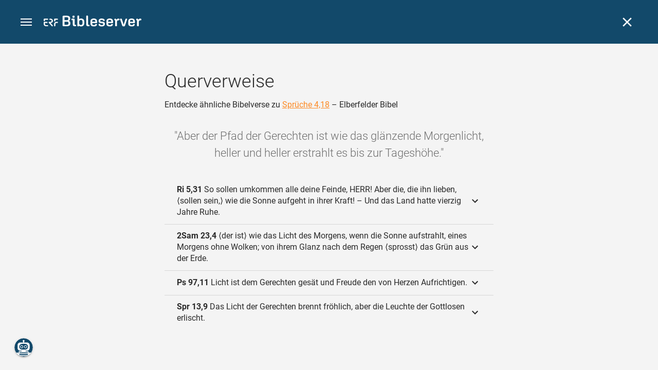

--- FILE ---
content_type: text/html; charset=UTF-8
request_url: https://www.bibleserver.com/cross-reference/ELB/Spr%C3%BCche4%2C18
body_size: 36805
content:
<!DOCTYPE html>
<html lang="de" dir="ltr">
<head>
                <script id="Cookiebot" data-culture="de"
                src="https://consent.cookiebot.eu/uc.js" data-cbid="c1e13704-fc36-4b3d-ae3c-16bf67a61d98"
                type="text/javascript"></script>
    
        <script>/* <![CDATA[ */
        top != self && top.location.replace(self.location.href);/* ]]> */</script>

        <script>/* <![CDATA[ */
        window.hasLocalStorageAccess = !1;
        try {
            window.localStorage, window.hasLocalStorageAccess = !0
        } catch (a) {
        }/* ]]> */</script>

        <script>/* <![CDATA[ */
        !function (m) {
            if (!m) return;
            const e = window.matchMedia("(prefers-color-scheme: dark)").matches,
                t = localStorage.getItem("vueuse-color-scheme");
            let o;
            (o = "string" == typeof t && "auto" !== t ? "dark" === t : e) && document.documentElement.classList.add("dark")
        }(window.hasLocalStorageAccess);/* ]]> */</script>

        <script>/* <![CDATA[ */
        !function () {
            var e = document.createElement("script");
            if (!("noModule" in e) && "onbeforeload" in e) {
                var t = !1;
                document.addEventListener("beforeload", function (n) {
                    if (n.target === e) t = !0; else if (!n.target.hasAttribute("nomodule") || !t) return;
                    n.preventDefault()
                }, !0), e.type = "module", e.src = ".", document.head.appendChild(e), e.remove()
            }
        }();/* ]]> */</script>

        <meta charset="UTF-8">
    <meta name="viewport"
          content="width=device-width,height=device-height,initial-scale=1,maximum-scale=5,minimal-ui,viewport-fit=cover">
    <meta name="robots" content="noarchive,noodp,noydir">
    <script type="application/ld+json">
        {
            "@context": "https://schema.org",
            "@type": "WebSite",
            "name": "ERF Bibleserver",
            "url": "https://www.bibleserver.com/"
        }
    </script>
        <meta property="fb:admins" content="1240149597,100000969860132">
    <meta property="fb:app_id" content="128001383944491">

        <meta name="google-site-verification" content="FWY1yc3SBGxyPdop2qkZ0WHHMQOYlEOWfSocKkUTz84">

        <meta name="google-site-verification" content="HLvyU40M4nYBU2v-GhdGdUt3Yn648eyaja904DtUjWU">

        <meta property="fb:admins" content="1240149597,100000969860132">

        <link rel="apple-touch-icon" sizes="180x180" href="/apple-touch-icon.png?v=AejoFhEB">
    <link rel="icon" type="image/png" sizes="32x32" href="/favicon-32x32.png?v=AejoFhEB">
    <link rel="icon" type="image/png" sizes="16x16" href="/favicon-16x16.png?v=AejoFhEB">
    <link rel="manifest" href="/site.webmanifest?v=U006yRxI">
    <link rel="mask-icon" href="/safari-pinned-tab.svg?v=AejoFhEB" color="#12496a">
    <link rel="shortcut icon" href="/favicon.ico?v=AejoFhEB">
    <meta name="apple-mobile-web-app-title" content="ERF Bibleserver">
    <meta name="application-name" content="ERF Bibleserver">
    <meta name="msapplication-TileColor" content="#12496a">
    <meta name="theme-color" content="#12496a">

        
                    <base target="_blank" href="https://www.bibleserver.com">
<title>Querverweise – Sprüche 4,18 — Elberfelder Bibel :: ERF Bibleserver</title>
<style id="vuetify-theme-stylesheet">:root {
      --v-theme-background: 255,255,255;
      --v-theme-background-overlay-multiplier: 1;
      --v-theme-surface: 255,255,255;
      --v-theme-surface-overlay-multiplier: 1;
      --v-theme-surface-bright: 255,255,255;
      --v-theme-surface-bright-overlay-multiplier: 1;
      --v-theme-surface-light: 238,238,238;
      --v-theme-surface-light-overlay-multiplier: 1;
      --v-theme-surface-variant: 66,66,66;
      --v-theme-surface-variant-overlay-multiplier: 2;
      --v-theme-on-surface-variant: 238,238,238;
      --v-theme-primary: 253,138,36;
      --v-theme-primary-overlay-multiplier: 1;
      --v-theme-primary-darken-1: 55,0,179;
      --v-theme-primary-darken-1-overlay-multiplier: 2;
      --v-theme-secondary: 149,149,149;
      --v-theme-secondary-overlay-multiplier: 1;
      --v-theme-secondary-darken-1: 1,135,134;
      --v-theme-secondary-darken-1-overlay-multiplier: 1;
      --v-theme-error: 240,81,75;
      --v-theme-error-overlay-multiplier: 1;
      --v-theme-info: 33,150,243;
      --v-theme-info-overlay-multiplier: 1;
      --v-theme-success: 76,175,80;
      --v-theme-success-overlay-multiplier: 1;
      --v-theme-warning: 251,140,0;
      --v-theme-warning-overlay-multiplier: 1;
      --v-theme-accent: 253,138,36;
      --v-theme-accent-overlay-multiplier: 1;
      --v-theme-on-background: 0,0,0;
      --v-theme-on-surface: 0,0,0;
      --v-theme-on-surface-bright: 0,0,0;
      --v-theme-on-surface-light: 0,0,0;
      --v-theme-on-primary: 255,255,255;
      --v-theme-on-primary-darken-1: 255,255,255;
      --v-theme-on-secondary: 255,255,255;
      --v-theme-on-secondary-darken-1: 255,255,255;
      --v-theme-on-error: 255,255,255;
      --v-theme-on-info: 255,255,255;
      --v-theme-on-success: 255,255,255;
      --v-theme-on-warning: 255,255,255;
      --v-theme-on-accent: 255,255,255;
      --v-border-color: 0, 0, 0;
      --v-border-opacity: 0.12;
      --v-high-emphasis-opacity: 0.87;
      --v-medium-emphasis-opacity: 0.6;
      --v-disabled-opacity: 0.38;
      --v-idle-opacity: 0.04;
      --v-hover-opacity: 0.04;
      --v-focus-opacity: 0.12;
      --v-selected-opacity: 0.08;
      --v-activated-opacity: 0.12;
      --v-pressed-opacity: 0.12;
      --v-dragged-opacity: 0.08;
      --v-theme-kbd: 238, 238, 238;
      --v-theme-on-kbd: 0, 0, 0;
      --v-theme-code: 245, 245, 245;
      --v-theme-on-code: 0, 0, 0;
    }
    .v-theme--light {
      color-scheme: normal;
      --v-theme-background: 255,255,255;
      --v-theme-background-overlay-multiplier: 1;
      --v-theme-surface: 255,255,255;
      --v-theme-surface-overlay-multiplier: 1;
      --v-theme-surface-bright: 255,255,255;
      --v-theme-surface-bright-overlay-multiplier: 1;
      --v-theme-surface-light: 238,238,238;
      --v-theme-surface-light-overlay-multiplier: 1;
      --v-theme-surface-variant: 66,66,66;
      --v-theme-surface-variant-overlay-multiplier: 2;
      --v-theme-on-surface-variant: 238,238,238;
      --v-theme-primary: 253,138,36;
      --v-theme-primary-overlay-multiplier: 1;
      --v-theme-primary-darken-1: 55,0,179;
      --v-theme-primary-darken-1-overlay-multiplier: 2;
      --v-theme-secondary: 149,149,149;
      --v-theme-secondary-overlay-multiplier: 1;
      --v-theme-secondary-darken-1: 1,135,134;
      --v-theme-secondary-darken-1-overlay-multiplier: 1;
      --v-theme-error: 240,81,75;
      --v-theme-error-overlay-multiplier: 1;
      --v-theme-info: 33,150,243;
      --v-theme-info-overlay-multiplier: 1;
      --v-theme-success: 76,175,80;
      --v-theme-success-overlay-multiplier: 1;
      --v-theme-warning: 251,140,0;
      --v-theme-warning-overlay-multiplier: 1;
      --v-theme-accent: 253,138,36;
      --v-theme-accent-overlay-multiplier: 1;
      --v-theme-on-background: 0,0,0;
      --v-theme-on-surface: 0,0,0;
      --v-theme-on-surface-bright: 0,0,0;
      --v-theme-on-surface-light: 0,0,0;
      --v-theme-on-primary: 255,255,255;
      --v-theme-on-primary-darken-1: 255,255,255;
      --v-theme-on-secondary: 255,255,255;
      --v-theme-on-secondary-darken-1: 255,255,255;
      --v-theme-on-error: 255,255,255;
      --v-theme-on-info: 255,255,255;
      --v-theme-on-success: 255,255,255;
      --v-theme-on-warning: 255,255,255;
      --v-theme-on-accent: 255,255,255;
      --v-border-color: 0, 0, 0;
      --v-border-opacity: 0.12;
      --v-high-emphasis-opacity: 0.87;
      --v-medium-emphasis-opacity: 0.6;
      --v-disabled-opacity: 0.38;
      --v-idle-opacity: 0.04;
      --v-hover-opacity: 0.04;
      --v-focus-opacity: 0.12;
      --v-selected-opacity: 0.08;
      --v-activated-opacity: 0.12;
      --v-pressed-opacity: 0.12;
      --v-dragged-opacity: 0.08;
      --v-theme-kbd: 238, 238, 238;
      --v-theme-on-kbd: 0, 0, 0;
      --v-theme-code: 245, 245, 245;
      --v-theme-on-code: 0, 0, 0;
    }
    .v-theme--dark {
      color-scheme: dark;
      --v-theme-background: 34,34,34;
      --v-theme-background-overlay-multiplier: 1;
      --v-theme-surface: 85,85,85;
      --v-theme-surface-overlay-multiplier: 1;
      --v-theme-surface-bright: 204,191,214;
      --v-theme-surface-bright-overlay-multiplier: 2;
      --v-theme-surface-light: 66,66,66;
      --v-theme-surface-light-overlay-multiplier: 1;
      --v-theme-surface-variant: 200,200,200;
      --v-theme-surface-variant-overlay-multiplier: 2;
      --v-theme-on-surface-variant: 0,0,0;
      --v-theme-primary: 253,138,36;
      --v-theme-primary-overlay-multiplier: 2;
      --v-theme-primary-darken-1: 55,0,179;
      --v-theme-primary-darken-1-overlay-multiplier: 1;
      --v-theme-secondary: 149,149,149;
      --v-theme-secondary-overlay-multiplier: 2;
      --v-theme-secondary-darken-1: 1,135,134;
      --v-theme-secondary-darken-1-overlay-multiplier: 2;
      --v-theme-error: 240,81,75;
      --v-theme-error-overlay-multiplier: 2;
      --v-theme-info: 33,150,243;
      --v-theme-info-overlay-multiplier: 2;
      --v-theme-success: 76,175,80;
      --v-theme-success-overlay-multiplier: 2;
      --v-theme-warning: 251,140,0;
      --v-theme-warning-overlay-multiplier: 2;
      --v-theme-accent: 253,138,36;
      --v-theme-accent-overlay-multiplier: 2;
      --v-theme-on-background: 255,255,255;
      --v-theme-on-surface: 255,255,255;
      --v-theme-on-surface-bright: 0,0,0;
      --v-theme-on-surface-light: 255,255,255;
      --v-theme-on-primary: 255,255,255;
      --v-theme-on-primary-darken-1: 255,255,255;
      --v-theme-on-secondary: 255,255,255;
      --v-theme-on-secondary-darken-1: 255,255,255;
      --v-theme-on-error: 255,255,255;
      --v-theme-on-info: 255,255,255;
      --v-theme-on-success: 255,255,255;
      --v-theme-on-warning: 255,255,255;
      --v-theme-on-accent: 255,255,255;
      --v-border-color: 255, 255, 255;
      --v-border-opacity: 0.12;
      --v-high-emphasis-opacity: 1;
      --v-medium-emphasis-opacity: 0.7;
      --v-disabled-opacity: 0.5;
      --v-idle-opacity: 0.1;
      --v-hover-opacity: 0.04;
      --v-focus-opacity: 0.12;
      --v-selected-opacity: 0.08;
      --v-activated-opacity: 0.12;
      --v-pressed-opacity: 0.16;
      --v-dragged-opacity: 0.08;
      --v-theme-kbd: 66, 66, 66;
      --v-theme-on-kbd: 255, 255, 255;
      --v-theme-code: 52, 52, 52;
      --v-theme-on-code: 204, 204, 204;
    }
    .bg-background {
      --v-theme-overlay-multiplier: var(--v-theme-background-overlay-multiplier);
      background-color: rgb(var(--v-theme-background)) !important;
      color: rgb(var(--v-theme-on-background)) !important;
    }
    .bg-surface {
      --v-theme-overlay-multiplier: var(--v-theme-surface-overlay-multiplier);
      background-color: rgb(var(--v-theme-surface)) !important;
      color: rgb(var(--v-theme-on-surface)) !important;
    }
    .bg-surface-bright {
      --v-theme-overlay-multiplier: var(--v-theme-surface-bright-overlay-multiplier);
      background-color: rgb(var(--v-theme-surface-bright)) !important;
      color: rgb(var(--v-theme-on-surface-bright)) !important;
    }
    .bg-surface-light {
      --v-theme-overlay-multiplier: var(--v-theme-surface-light-overlay-multiplier);
      background-color: rgb(var(--v-theme-surface-light)) !important;
      color: rgb(var(--v-theme-on-surface-light)) !important;
    }
    .bg-surface-variant {
      --v-theme-overlay-multiplier: var(--v-theme-surface-variant-overlay-multiplier);
      background-color: rgb(var(--v-theme-surface-variant)) !important;
      color: rgb(var(--v-theme-on-surface-variant)) !important;
    }
    .bg-primary {
      --v-theme-overlay-multiplier: var(--v-theme-primary-overlay-multiplier);
      background-color: rgb(var(--v-theme-primary)) !important;
      color: rgb(var(--v-theme-on-primary)) !important;
    }
    .bg-primary-darken-1 {
      --v-theme-overlay-multiplier: var(--v-theme-primary-darken-1-overlay-multiplier);
      background-color: rgb(var(--v-theme-primary-darken-1)) !important;
      color: rgb(var(--v-theme-on-primary-darken-1)) !important;
    }
    .bg-secondary {
      --v-theme-overlay-multiplier: var(--v-theme-secondary-overlay-multiplier);
      background-color: rgb(var(--v-theme-secondary)) !important;
      color: rgb(var(--v-theme-on-secondary)) !important;
    }
    .bg-secondary-darken-1 {
      --v-theme-overlay-multiplier: var(--v-theme-secondary-darken-1-overlay-multiplier);
      background-color: rgb(var(--v-theme-secondary-darken-1)) !important;
      color: rgb(var(--v-theme-on-secondary-darken-1)) !important;
    }
    .bg-error {
      --v-theme-overlay-multiplier: var(--v-theme-error-overlay-multiplier);
      background-color: rgb(var(--v-theme-error)) !important;
      color: rgb(var(--v-theme-on-error)) !important;
    }
    .bg-info {
      --v-theme-overlay-multiplier: var(--v-theme-info-overlay-multiplier);
      background-color: rgb(var(--v-theme-info)) !important;
      color: rgb(var(--v-theme-on-info)) !important;
    }
    .bg-success {
      --v-theme-overlay-multiplier: var(--v-theme-success-overlay-multiplier);
      background-color: rgb(var(--v-theme-success)) !important;
      color: rgb(var(--v-theme-on-success)) !important;
    }
    .bg-warning {
      --v-theme-overlay-multiplier: var(--v-theme-warning-overlay-multiplier);
      background-color: rgb(var(--v-theme-warning)) !important;
      color: rgb(var(--v-theme-on-warning)) !important;
    }
    .bg-accent {
      --v-theme-overlay-multiplier: var(--v-theme-accent-overlay-multiplier);
      background-color: rgb(var(--v-theme-accent)) !important;
      color: rgb(var(--v-theme-on-accent)) !important;
    }
    .text-background {
      color: rgb(var(--v-theme-background)) !important;
    }
    .border-background {
      --v-border-color: var(--v-theme-background);
    }
    .text-surface {
      color: rgb(var(--v-theme-surface)) !important;
    }
    .border-surface {
      --v-border-color: var(--v-theme-surface);
    }
    .text-surface-bright {
      color: rgb(var(--v-theme-surface-bright)) !important;
    }
    .border-surface-bright {
      --v-border-color: var(--v-theme-surface-bright);
    }
    .text-surface-light {
      color: rgb(var(--v-theme-surface-light)) !important;
    }
    .border-surface-light {
      --v-border-color: var(--v-theme-surface-light);
    }
    .text-surface-variant {
      color: rgb(var(--v-theme-surface-variant)) !important;
    }
    .border-surface-variant {
      --v-border-color: var(--v-theme-surface-variant);
    }
    .on-surface-variant {
      color: rgb(var(--v-theme-on-surface-variant)) !important;
    }
    .text-primary {
      color: rgb(var(--v-theme-primary)) !important;
    }
    .border-primary {
      --v-border-color: var(--v-theme-primary);
    }
    .text-primary-darken-1 {
      color: rgb(var(--v-theme-primary-darken-1)) !important;
    }
    .border-primary-darken-1 {
      --v-border-color: var(--v-theme-primary-darken-1);
    }
    .text-secondary {
      color: rgb(var(--v-theme-secondary)) !important;
    }
    .border-secondary {
      --v-border-color: var(--v-theme-secondary);
    }
    .text-secondary-darken-1 {
      color: rgb(var(--v-theme-secondary-darken-1)) !important;
    }
    .border-secondary-darken-1 {
      --v-border-color: var(--v-theme-secondary-darken-1);
    }
    .text-error {
      color: rgb(var(--v-theme-error)) !important;
    }
    .border-error {
      --v-border-color: var(--v-theme-error);
    }
    .text-info {
      color: rgb(var(--v-theme-info)) !important;
    }
    .border-info {
      --v-border-color: var(--v-theme-info);
    }
    .text-success {
      color: rgb(var(--v-theme-success)) !important;
    }
    .border-success {
      --v-border-color: var(--v-theme-success);
    }
    .text-warning {
      color: rgb(var(--v-theme-warning)) !important;
    }
    .border-warning {
      --v-border-color: var(--v-theme-warning);
    }
    .text-accent {
      color: rgb(var(--v-theme-accent)) !important;
    }
    .border-accent {
      --v-border-color: var(--v-theme-accent);
    }
    .on-background {
      color: rgb(var(--v-theme-on-background)) !important;
    }
    .on-surface {
      color: rgb(var(--v-theme-on-surface)) !important;
    }
    .on-surface-bright {
      color: rgb(var(--v-theme-on-surface-bright)) !important;
    }
    .on-surface-light {
      color: rgb(var(--v-theme-on-surface-light)) !important;
    }
    .on-primary {
      color: rgb(var(--v-theme-on-primary)) !important;
    }
    .on-primary-darken-1 {
      color: rgb(var(--v-theme-on-primary-darken-1)) !important;
    }
    .on-secondary {
      color: rgb(var(--v-theme-on-secondary)) !important;
    }
    .on-secondary-darken-1 {
      color: rgb(var(--v-theme-on-secondary-darken-1)) !important;
    }
    .on-error {
      color: rgb(var(--v-theme-on-error)) !important;
    }
    .on-info {
      color: rgb(var(--v-theme-on-info)) !important;
    }
    .on-success {
      color: rgb(var(--v-theme-on-success)) !important;
    }
    .on-warning {
      color: rgb(var(--v-theme-on-warning)) !important;
    }
    .on-accent {
      color: rgb(var(--v-theme-on-accent)) !important;
    }
</style>
<meta name="description" content="Entdecke ähnliche Bibelverse zu Sprüche 4,18 – Elberfelder Bibel – Aber der Pfad der Gerechten ist wie das glänzende Morgenlicht, ...">
<meta property="og:type" content="website">
<meta property="og:url" content="https://www.bibleserver.com/cross-reference/ELB/Spr%C3%BCche4,18">
<meta property="og:title" content="Querverweise – Sprüche 4,18 — Elberfelder Bibel :: ERF Bibleserver">
<meta property="og:description" content="Entdecke ähnliche Bibelverse zu Sprüche 4,18 – Elberfelder Bibel – Aber der Pfad der Gerechten ist wie das glänzende Morgenlicht, ...">
<meta property="og:locale" content="de">
<meta property="og:image" content="https://www.bibleserver.com/build/en-1-1O6QLkJK.png">
<meta property="og:image:width" content="1200">
<meta property="og:image:height" content="630">
<meta name="twitter:card" content="summary_large_image">
<meta name="twitter:image" content="https://www.bibleserver.com/build/en-1-1O6QLkJK.png">
<link rel="canonical" href="https://www.bibleserver.com/cross-reference/ELB/Spr%C3%BCche4,18">
<link rel="search" type="application/opensearchdescription+xml" title="ERF Bibleserver (LUT)" href="https://www.bibleserver.com/opensearch/lut.xml">
<link rel="search" type="application/opensearchdescription+xml" title="ERF Bibleserver (ELB)" href="https://www.bibleserver.com/opensearch/elb.xml">
<link rel="search" type="application/opensearchdescription+xml" title="ERF Bibleserver (HFA)" href="https://www.bibleserver.com/opensearch/hfa.xml">
<link rel="search" type="application/opensearchdescription+xml" title="ERF Bibleserver (SLT)" href="https://www.bibleserver.com/opensearch/slt.xml">
<link rel="search" type="application/opensearchdescription+xml" title="ERF Bibleserver (ZB)" href="https://www.bibleserver.com/opensearch/zb.xml">
<link rel="search" type="application/opensearchdescription+xml" title="ERF Bibleserver (GNB)" href="https://www.bibleserver.com/opensearch/gnb.xml">
<link rel="search" type="application/opensearchdescription+xml" title="ERF Bibleserver (NGÜ)" href="https://www.bibleserver.com/opensearch/ngü.xml">
<link rel="search" type="application/opensearchdescription+xml" title="ERF Bibleserver (EU)" href="https://www.bibleserver.com/opensearch/eu.xml">
<link rel="search" type="application/opensearchdescription+xml" title="ERF Bibleserver (NLB)" href="https://www.bibleserver.com/opensearch/nlb.xml">
<link rel="search" type="application/opensearchdescription+xml" title="ERF Bibleserver (NeÜ)" href="https://www.bibleserver.com/opensearch/neü.xml">
<link rel="search" type="application/opensearchdescription+xml" title="ERF Bibleserver (MENG)" href="https://www.bibleserver.com/opensearch/meng.xml">
<link rel="search" type="application/opensearchdescription+xml" title="ERF Bibleserver (DBU)" href="https://www.bibleserver.com/opensearch/dbu.xml">
<link rel="search" type="application/opensearchdescription+xml" title="ERF Bibleserver (VXB)" href="https://www.bibleserver.com/opensearch/vxb.xml">
        
    
    <link crossorigin rel="stylesheet" href="/build/app-BodwhhW7.css"><link crossorigin rel="modulepreload" href="/build/_commonjsHelpers-CjH-eqDh.js">
    <link crossorigin rel="stylesheet" href="/build/nprogress-CMAxEQ_i.css">

    
                <link rel="preload" href="/build/CrossReferenceOverlay-DWC3oPjC.js" as="script"> <link rel="preload" href="/build/CrossReferenceOverlay-BanHmGZk.css" as="style"><link rel="stylesheet" href="/build/CrossReferenceOverlay-BanHmGZk.css"> <link rel="preload" href="/build/VGrid-zkdtjCft.css" as="style"><link rel="stylesheet" href="/build/VGrid-zkdtjCft.css"> <link rel="preload" href="/build/Overlay-kIYwhPOP.js" as="script"> <link rel="preload" href="/build/Overlay-Crz_gHRB.css" as="style"><link rel="stylesheet" href="/build/Overlay-Crz_gHRB.css">

    
        
</head>
<body>

    
    <div id="app" dir="ltr" class="bs-app" style="--vh:1vh;--vvh:1vh;--cch:0px;--v61022990:0px;"><div class="v-application v-theme--light v-layout v-layout--full-height v-locale--is-ltr" style="" id="inspire"><div class="v-application__wrap"><!--[--><!----><!----><div style="display:contents;"><!--[--><noscript><div id="snackbar__wrapper--noscript" aria-live="polite" class="hidden-print-only" style="bottom:0;"><div class="v-snack v-snack--active v-snack--bottom v-snack--right" style="z-index:10200;"><div class="v-snack__wrapper error"><div class="v-snack__content">Bitte aktiviere JavaScript für die Nutzung der Website.</div></div></div></div></noscript><!--]--></div><div style="display:contents;"><!--[--><div id="snackbar__wrapper--classic" aria-live="polite" class="hidden-print-only" style="bottom:0;display:none;"><div class="v-snack v-snack--active v-snack--bottom v-snack--right" style="z-index:10200;"><div class="v-snack__wrapper bg-error"><div class="v-snack__content">Dein Browser ist veraltet. Sollte ERF Bibleserver sehr langsam sein, aktualisiere bitte deinen Browser.</div></div></div></div><!--]--></div><nav class="bs-nav hidden-print-only"><div id="help-tour-text-1" class="bs-nav__menu-btn" title="Menü öffnen" aria-label="Menü öffnen" role="button" tabindex="0"><div class="bs-nav__menu-btn--hover"></div><div class="bs-nav__menu-btn--notification" style="display:none;"></div><span class="bs-nav__menu-btn--line bs-nav__menu-btn--line--1"></span><span class="bs-nav__menu-btn--line bs-nav__menu-btn--line--2"></span><span class="bs-nav__menu-btn--line bs-nav__menu-btn--line--3"></span></div><svg xmlns="http://www.w3.org/2000/svg" fill="currentColor" width="0" height="0"><defs><g id="logo"><g><path d="M40.9,30c2.1-2.5,2.1-6.2,2.1-6.2c-0.1-5.5-4.6-10-10.2-10l-3.8,0c0,0,0,0,0,0s0,0,0,0c-1.4,0-2.6,1.2-2.6,2.6
			c0,1.4,1.2,2.6,2.6,2.6c0,0,0,0,0,0s0,0,0,0h2c3.9,0,5.8,1.5,5.9,4.8c-0.1,3.3-2,4.8-6,4.8h-5.2c-0.4,0-0.8,0-1.2,0.2
			c-0.8,0.2-1.6,0.8-1.6,2v0.2c0,0.7,0.3,1.3,1,2.1c0,0,11.8,13.4,13.4,15.1c0.5,0.7,1.3,1.1,2.3,1.1c1.6,0,2.9-1.3,2.9-2.9
			c0-0.8-0.3-1.5-0.8-2l0,0L33,34.6c-0.5-0.6-1.6-1.4-1.6-1.4l3.1-0.2C34.5,33.1,38.4,33,40.9,30z"></path><path d="M51.2,26.6c1.7,0,3-1.3,3-3V19h9.4c1.4,0,2.6-1.2,2.6-2.6c0-1.4-1.2-2.6-2.6-2.6H50.8c-1.4,0-2.6,1.2-2.6,2.6v7.2
			C48.2,25.2,49.5,26.6,51.2,26.6z"></path><path d="M18.1,13.8H2.6C1.2,13.8,0,15,0,16.4v5.9c0,1.7,1.3,3,3,3s3-1.3,3-3V19h12.1c1.4,0,2.6-1.2,2.6-2.6
			C20.7,15,19.5,13.8,18.1,13.8z"></path><path d="M63.6,28.6h-5.2c-5.6,0-10.2,4.6-10.2,10.2v7.5v0c0,1.7,1.3,3,3,3c1.7,0,3-1.3,3-3h0v-7.9c0-2.6,2.1-4.6,4.7-4.6l4.8,0
			c1.4,0,2.6-1.2,2.6-2.6C66.2,29.8,65.1,28.6,63.6,28.6z"></path><path d="M18.1,43.8C18.1,43.8,18.1,43.8,18.1,43.8h-7.4c-2.6,0-4.7-2.1-4.7-4.6v-5.3h9.5c1.4,0,2.6-1.2,2.6-2.6
			c0-1.4-1.2-2.6-2.6-2.6H3c-1.7,0-3,1.3-3,3v7.2C0,44.4,4.6,49,10.2,49h7.9c1.4,0,2.6-1.2,2.6-2.6C20.7,45,19.5,43.8,18.1,43.8z"></path><path d="M449.2,13.5h-0.8c-3.5,0-6.2,1.7-8,4.8l-4-4c-1.3-1.3-3-1.5-4.3-0.1l-1.4,1.4c-1.3,1.3-1.2,3,0.1,4.3l3.1,3.2v23.5
			c0,1.5,1,2.4,2.5,2.4h3.5c1.5,0,2.5-1,2.5-2.4V28.8c0-4.9,2.3-7.3,6.9-7.3h1c2.4,0,3.9-1.3,3.9-3.5v-0.7
			C454.1,14.8,452.4,13.5,449.2,13.5z"></path><path d="M210.9,42.1h-2.8c-1.5,0-2.1-0.6-2.1-2.4v-37c0-2.1-1.3-3.4-3.4-3.4h-1.5c-2.1,0-3.4,1.3-3.4,3.4v37.5
			c0,6.2,2.3,8.8,9.8,8.8h3.4c1.3,0,2-0.8,2-2.1V44C212.8,42.8,212.1,42.1,210.9,42.1z"></path><path d="M306.9,13c-10.1,0-15.6,4.9-15.6,13.9v9.3c0,8.9,5.5,13.5,16.2,13.5c9.5,0,14.3-3.3,14.3-9.8v-0.3c0-0.7-0.4-1.1-1.1-1.1
			h-5.7c-0.8,0-1.1,0.3-1.1,1.1v0.2c0,2.4-2.1,3.6-6.2,3.6c-5.5,0-7.9-1.9-7.9-6.3v-2.7h19.7c2,0,2.9-1,2.9-2.9v-5
			C322.2,17.6,317,13,306.9,13z M314.2,28.1h-14.6v-2.6c0-4.1,2.5-6.3,7.2-6.3s7.4,2.2,7.4,6.3V28.1z"></path><path d="M174,13c-3.9,0-6.9,1-9,3.1V2.7c0-2.1-1.3-3.4-3.4-3.4H160c-2.1,0-3.4,1.3-3.4,3.4v43.2c0,2.2,1.5,3.8,3.6,3.8h0.3
			c2.2,0,3.6-1.5,3.6-3.7c2.2,2.5,5.5,3.8,9.7,3.8c9,0,14.9-5.7,14.9-14.6v-7.5C188.8,18.8,182.9,13,174,13z M180.3,35.9
			c0,4.6-2.7,7.2-7.6,7.2s-7.6-2.6-7.6-7.2v-9c0-4.6,2.7-7.2,7.6-7.2s7.6,2.6,7.6,7.2V35.9z"></path><path d="M137.3,9.4h2.9c2.2,0,3.5-1.3,3.5-3.5V3.3c0-2.2-1.3-3.5-3.5-3.5h-2.9c-2.2,0-3.5,1.3-3.5,3.5v2.7
			C133.8,8.2,135.1,9.4,137.3,9.4z"></path><path d="M275.3,28.3l-9-1.1c-2.2-0.3-3.3-1.1-3.3-3.2v-0.7c0-2.7,2-4,6.6-4c4.5,0,6.5,1.2,6.5,3.7v0.3c0,0.8,0.5,1.2,1.3,1.2h5
			c0.8,0,1.3-0.6,1.3-1.4v-0.3c0-6.5-4.8-9.8-14.1-9.8c-9.2,0-14.4,4.1-14.4,11.2v0.6c0,5.8,2.7,8.7,9.3,9.5l9,1.1
			c2.2,0.3,3.1,1.1,3.1,3.2v0.8c0,2.7-2.3,4.1-6.8,4.1c-4.9,0-7.1-1.2-7.1-3.8v-0.4c0-0.8-0.4-1.2-1.2-1.2h-5
			c-0.8,0-1.4,0.5-1.4,1.3v0.5c0,6.6,4.9,9.9,14.7,9.9c9.2,0,14.6-4.1,14.6-11.2v-0.8C284.4,32.1,281.8,29.2,275.3,28.3z"></path><path d="M232.8,13c-10.1,0-15.6,4.9-15.6,13.9v9.3c0,8.9,5.5,13.5,16.2,13.5c9.5,0,14.3-3.3,14.3-9.8v-0.3c0-0.7-0.4-1.1-1.1-1.1
			h-5.7c-0.8,0-1.1,0.3-1.1,1.1v0.2c0,2.4-2.1,3.6-6.2,3.6c-5.5,0-7.9-1.9-7.9-6.3v-2.7h19.7c2,0,2.9-1,2.9-2.9v-5
			C248.2,17.6,242.9,13,232.8,13z M240.1,28.1h-14.6v-2.6c0-4.1,2.5-6.3,7.2-6.3s7.4,2.2,7.4,6.3V28.1z"></path><path d="M347.5,13.5h-0.8c-3.5,0-6.2,1.7-8,4.8l-4-4c-1.3-1.3-3-1.5-4.3-0.1l-1.4,1.4c-1.3,1.3-1.2,3,0.1,4.3l3.1,3.2v23.5
			c0,1.5,1,2.4,2.5,2.4h3.5c1.5,0,2.5-1,2.5-2.4V28.8c0-4.9,2.3-7.3,6.9-7.3h1c2.4,0,3.9-1.3,3.9-3.5v-0.7
			C352.4,14.8,350.7,13.5,347.5,13.5z"></path><path d="M148.6,42.1h-2.8c-1.5,0-2.1-0.6-2.1-2.4v-23c0-2.1-1-2.9-2.9-2.9H131c-1.1,0-1.9,0.7-1.9,1.8v3.2c0,1.1,0.8,1.8,1.9,1.8
			h4.3v19.6c0,6.2,2.3,8.8,9.8,8.8h3.4c1.3,0,2-0.8,2-2.1V44C150.4,42.8,149.7,42.1,148.6,42.1z"></path><path d="M385.8,13.8H383c-1.6,0-2.4,0.6-3.1,2.8l-8.1,25.1l-8.1-25.1c-0.7-2.2-1.5-2.8-3.1-2.8h-3.3c-1.5,0-2.3,0.8-2.3,2.1
			c0,0.5,0.1,1.1,0.4,1.7l9.7,28.3c0.8,2.4,1.8,3.4,4.3,3.4h4.3c2.6,0,3.5-0.9,4.3-3.4l9.7-28.3c0.2-0.6,0.4-1.2,0.4-1.7
			C388.1,14.6,387.3,13.8,385.8,13.8z"></path><path d="M116.8,23.9c4.1-1.8,6.2-5,6.2-9.5v-2C122.9,4,117.8,0,106.8,0h-15c-2.4,0-3.9,1.5-3.9,3.8v41.3c0,2.4,1.5,3.8,3.9,3.8
			h15.6c11,0,16.4-4.3,16.4-13v-2.2C123.8,29,121.4,25.6,116.8,23.9z M96.6,6.9h10.3c5.2,0,7.5,1.8,7.5,6v2c0,4.1-2.2,5.9-7.5,5.9
			H96.6V6.9z M115.2,35.9c0,4.3-2.4,6.2-7.7,6.2H96.6V27.6h10.9c5.3,0,7.7,1.9,7.7,6.2V35.9z"></path><path d="M408.6,13c-10.1,0-15.6,4.9-15.6,13.9v9.3c0,8.9,5.5,13.5,16.2,13.5c9.5,0,14.3-3.3,14.3-9.8v-0.3c0-0.7-0.4-1.1-1.1-1.1
			h-5.7c-0.8,0-1.1,0.3-1.1,1.1v0.2c0,2.4-2.1,3.6-6.2,3.6c-5.5,0-7.9-1.9-7.9-6.3v-2.7h19.7c2,0,2.9-1,2.9-2.9v-5
			C423.9,17.6,418.7,13,408.6,13z M415.9,28.1h-14.6v-2.6c0-4.1,2.5-6.3,7.2-6.3s7.4,2.2,7.4,6.3V28.1z"></path></g></g></defs></svg><a href="/" class="bs-nav__logo bs-nav__logo--overlay" title="bibleserver.com" aria-label="bibleserver.com" tabindex="0"><svg xmlns="http://www.w3.org/2000/svg" viewBox="0 0 454.1 49.8" fill="currentColor"><use xlink:href="#logo"></use></svg></a><div id="bs-nav__menu-wrapper" tabindex="-1" aria-hidden="true" class="bs-nav__menu-wrapper--closed bs-nav__menu-wrapper"><div class="bs-nav__menu-footer--closed bs-nav__menu bs-nav__menu-user"><div class="bs-nav__menu-user__scroll-header--closed bs-nav__menu-user__scroll-header"></div><div class="bs-nav__menu-user__user" id="help-text-tour-5-mobil"><div class="bs-nav__menu-user__user__text"><p>Anmelden<br><span>... und alle Funktionen nutzen!</span></p></div><div class="bs-nav__menu-user__user__image-wrapper" tabindex="-1"><i class="v-icon notranslate v-theme--light v-icon--size-default bs-nav__menu-user__user__image-wrapper__image" style="" aria-hidden="true"><svg style="fill:currentColor;" class="v-icon__svg" xmlns="http://www.w3.org/2000/svg" viewbox="0 0 24 24"><path d="M12,19.2C9.5,19.2 7.29,17.92 6,16C6.03,14 10,12.9 12,12.9C14,12.9 17.97,14 18,16C16.71,17.92 14.5,19.2 12,19.2M12,5A3,3 0 0,1 15,8A3,3 0 0,1 12,11A3,3 0 0,1 9,8A3,3 0 0,1 12,5M12,2A10,10 0 0,0 2,12A10,10 0 0,0 12,22A10,10 0 0,0 22,12C22,6.47 17.5,2 12,2Z"></path></svg></i></div></div><div class="bs-nav__notification" tabindex="-1" style="display:none;"><p></p><div class="bs-nav__notification__button" tabindex="-1"><!----><!----><!----><i class="v-icon notranslate v-theme--light v-icon--size-large bs-nav__notification__button--icon bs-nav__notification__button--icon-close bs-nav__notification__button--icon-close--no-dismiss" style="" aria-hidden="true"><svg style="fill:currentColor;" class="v-icon__svg" xmlns="http://www.w3.org/2000/svg" viewbox="0 0 24 24"><path d="M19,6.41L17.59,5L12,10.59L6.41,5L5,6.41L10.59,12L5,17.59L6.41,19L12,13.41L17.59,19L19,17.59L13.41,12L19,6.41Z"></path></svg></i></div></div></div><div class="bs-nav__menu bs-nav__menu-main"><div class="stroke float-right" style="top:90%;right:3%;opacity:.2;"></div><div class="stroke xl float-right" style="top:80%;opacity:.2;"></div><div class="stroke xxl float-right" style="top:10%;right:-40%;opacity:.2;"></div><ul class="bs-nav__menu-main__list"><li><a aria-current="page" href="/cross-reference/ELB/Spr%C3%BCche4%2C18" class="router-link-active router-link-exact-active bs-nav__menu-main__list__link d-flex align-baseline" title="Lies mal: 1. Mose 3" tabindex="-1"><strong class="flex-shrink-0">Lies mal</strong><span class="text-truncate d-block">1. Mose 3</span></a></li><li><a href="/chats" class="bs-nav__menu-main__list__link" title="Nikodemus.AI" tabindex="-1"></a></li><li><a href="/notes" class="bs-nav__menu-main__list__link" title="Notizen" tabindex="-1">Notizen</a></li><li><a href="/tags" class="bs-nav__menu-main__list__link" title="Tags" tabindex="-1">Tags</a></li><li><a href="/likes" class="bs-nav__menu-main__list__link" title="Likes" tabindex="-1">Likes</a></li><li><a href="/history" class="bs-nav__menu-main__list__link" title="Verlauf" tabindex="-1">Verlauf</a></li><li><a href="/dictionaries" class="bs-nav__menu-main__list__link" title="Wörterbücher" tabindex="-1">Wörterbücher</a></li><li><a href="/reading-plans" class="bs-nav__menu-main__list__link" title="Lesepläne" tabindex="-1">Lesepläne</a></li><li><a href="/graphics" class="bs-nav__menu-main__list__link" title="Grafiken" tabindex="-1">Grafiken</a></li><li><a href="/videos" class="bs-nav__menu-main__list__link" title="Videos" tabindex="-1">Videos</a></li><li><a href="/topics" class="bs-nav__menu-main__list__link" title="Anlässe" tabindex="-1">Anlässe</a></li></ul></div><div class="bs-nav__menu-footer--closed bs-nav__menu bs-nav__menu-footer"><div class="stroke white float-right" style="top:-20%;right:10%;opacity:.07;"></div><div class="stroke white xxl float-left" style="top:75%;left:-35%;opacity:.07;"></div><ul class="bs-nav__menu-footer__list"><li><a href="https://www.bibleserver.com/spenden" title="Spenden" tabindex="-1" target="_blank" rel="noopener noreferrer" class="bs-nav__menu-footer__list__link">Spenden</a></li><li><a href="https://blog.bibleserver.com" title="Blog" tabindex="-1" target="_blank" rel="noopener noreferrer" class="bs-nav__menu-footer__list__link">Blog</a></li><li><a href="/newsletter" class="bs-nav__menu-footer__list__link" title="Newsletter" tabindex="-1">Newsletter</a></li><li><a href="/partner" class="bs-nav__menu-footer__list__link" title="Partner" tabindex="-1">Partner</a></li><li><a href="/help" class="bs-nav__menu-footer__list__link" title="Hilfe" tabindex="-1">Hilfe</a></li><li><a href="/contact" class="bs-nav__menu-footer__list__link" title="Kontakt" tabindex="-1">Kontakt</a></li><li><button title="Fehler melden" tabindex="-1" class="bs-nav__menu-footer__list__link">Fehler melden</button></li><li><a href="/help/88" class="bs-nav__menu-footer__list__link" title="Alexa Skill" tabindex="-1">Alexa Skill</a></li><li><a href="/webmasters" class="bs-nav__menu-footer__list__link" title="Für Webmaster" tabindex="-1">Für Webmaster</a></li><li class="spacer"></li><li><a href="https://www.erf.de/download/pdf/Datenschutzerklaerung_ERF_Medien.pdf" title="Datenschutz" tabindex="-1" target="_blank" rel="noopener noreferrer" class="bs-nav__menu-footer__list__link">Datenschutz</a></li><li><a href="/accessibility" class="bs-nav__menu-footer__list__link" title="Erklärung zur Barrierefreiheit" tabindex="-1">Erklärung zur Barrierefreiheit</a></li><li><a href="https://www.erf.de/download/pdf/Informationspflicht_zur_Datenverarbeitung_DSGVO.pdf" title="Rechte der Betroffenen (DSGVO)" tabindex="-1" target="_blank" rel="noopener noreferrer" class="bs-nav__menu-footer__list__link">Rechte der Betroffenen (DSGVO)</a></li><li><a href="/imprint" class="bs-nav__menu-footer__list__link" title="Impressum" tabindex="-1">Impressum</a></li><li class="spacer"></li><li><a href="/languages" class="bs-nav__menu-footer__list__link" title="Language" tabindex="-1">Language: <strong>Deutsch</strong></a></li><li><div class="v-input v-input--horizontal v-input--center-affix v-input--density-default v-theme--light v-locale--is-ltr v-input--dirty v-switch v-theme--dark" style=""><!----><div class="v-input__control"><!--[--><div class="v-selection-control v-selection-control--density-default" style=""><div class="v-selection-control__wrapper" style=""><!--[--><div class="v-switch__track" style=""><!----><!----></div><!--]--><div class="v-selection-control__input"><!--[--><!--[--><input id="switch-v-0-0" aria-disabled="false" aria-label="Dunkles Design / hoher Kontrast" type="checkbox" value="true"><div class="v-switch__thumb" style=""><!----></div><!--]--><!--]--></div></div><label class="v-label v-label--clickable" style="" for="switch-v-0-0"><!----><!--[-->Dunkles Design / hoher Kontrast<!--]--></label></div><!--]--></div><!----><!----></div></li></ul><div class="bs-nav__menu-footer__social-bar"><div class="bs-nav__menu-footer__social-bar__box"><a href="https://www.facebook.com/erfbibleserver" tabindex="-1" target="_blank" rel="noopener noreferrer" aria-label="Facebook"><i class="v-icon notranslate v-theme--light v-icon--size-default" style="" aria-hidden="true"><svg style="fill:currentColor;" class="v-icon__svg" xmlns="http://www.w3.org/2000/svg" viewbox="0 0 35 35"><g><path d="M25.34,1.66H9.66a8,8,0,0,0-8,8V25.34a8,8,0,0,0,8,8h5.39V22.08h-4V17.53h4V14.07C15.05,10.13,17.39,8,21,8a25.3,25.3,0,0,1,3.5.29v3.88h-2A2.26,2.26,0,0,0,20,14.58v3h4.36l-.71,4.55H20V33.34h5.39a8,8,0,0,0,8-8V9.66A8,8,0,0,0,25.34,1.66Z"/></g></svg></i></a><a href="https://www.instagram.com/erf_bibleserver" tabindex="-1" target="_blank" rel="noopener noreferrer" aria-label="Instagram"><i class="v-icon notranslate v-theme--light v-icon--size-default" style="" aria-hidden="true"><svg style="fill:currentColor;" class="v-icon__svg" xmlns="http://www.w3.org/2000/svg" viewbox="0 0 35 35"><g><path d="M22.73,8H12.27A4.27,4.27,0,0,0,8,12.27V22.73A4.27,4.27,0,0,0,12.27,27H22.73A4.27,4.27,0,0,0,27,22.73V12.27A4.27,4.27,0,0,0,22.73,8ZM17.5,23.44a5.94,5.94,0,1,1,5.94-5.94A5.94,5.94,0,0,1,17.5,23.44Zm6.24-10.69a1.49,1.49,0,1,1,0-3,1.49,1.49,0,0,1,0,3Z"/><path d="M17.5,13.94a3.56,3.56,0,1,0,3.56,3.56A3.56,3.56,0,0,0,17.5,13.94Z"/><path d="M25.34,1.66H9.66a8,8,0,0,0-8,8V25.34a8,8,0,0,0,8,8H25.34a8,8,0,0,0,8-8V9.66A8,8,0,0,0,25.34,1.66Zm4,20.83a6.9,6.9,0,0,1-6.89,6.89h-10a6.9,6.9,0,0,1-6.89-6.89v-10a6.89,6.89,0,0,1,6.89-6.89h10a6.9,6.9,0,0,1,6.89,6.89Z"/></g></svg></i></a><a href="https://www.erf.de" target="_blank" rel="noopener noreferrer" tabindex="-1" title="ERF Medien e.V."> © 2026 ERF </a></div></div></div></div></nav><header class="bs-header"><div class="bs-header-wrapper hidden-print-only main-header"></div><button class="d-sr-only skip-link hidden-print-only">Zum Inhalt springen</button><!----><!----><!----><!----><!----></header><!----><main class="v-main is-overlay" style="--v-layout-left:0px;--v-layout-right:0px;--v-layout-top:0px;--v-layout-bottom:0px;transition:none !important;" id="main-content"><!--[--><div class="v-container v-container--fluid v-locale--is-ltr bs-container" style="" fill-height><div class="v-row v-row--no-gutters bs-overlay cross-ref-view" style=""><article class="v-col-md-6 offset-md-3 v-col-12" style=""><!--[--><h1 class="hidden-print-only mb-4">Querverweise</h1><p class="cross-ref-view__description">Entdecke ähnliche Bibelverse zu <a href="/LUT/Spr%C3%BCche4%2C18" id="link_crossref" title="Sprüche 4,18">Sprüche 4,18</a> – Elberfelder Bibel</p><p class="cross-ref-view__content"> &quot;Aber der Pfad der Gerechten ist wie das glänzende Morgenlicht, heller und heller erstrahlt es bis zur Tageshöhe.&quot; </p><div class="v-expansion-panels v-theme--light v-expansion-panels--variant-default" style=""><!--[--><!--[--><div class="v-expansion-panel" style="" id="verse-richter5-2c31" data-id="0"><div class="v-expansion-panel__shadow elevation-0"></div><!--[--><!----><!----><!--[--><button class="v-expansion-panel-title" style="" type="button" aria-expanded="false"><span class="v-expansion-panel-title__overlay"></span><!--[--><span><strong>Ri 5,31</strong> So sollen umkommen alle deine Feinde, HERR! Aber die, die ihn lieben, ⟨sollen sein,⟩ wie die Sonne aufgeht in ihrer Kraft! – Und das Land hatte vierzig Jahre Ruhe.</span><!--]--><!--[--><span class="v-expansion-panel-title__icon"><i class="v-icon notranslate v-theme--light v-icon--size-default" style="" aria-hidden="true"><svg style="fill:currentColor;" class="v-icon__svg" xmlns="http://www.w3.org/2000/svg" viewbox="0 0 24 24"><path d="M7.41,8.58L12,13.17L16.59,8.58L18,10L12,16L6,10L7.41,8.58Z"></path></svg></i></span><!--]--></button><div class="v-expansion-panel-text" style="display:none;"><!----></div><!--]--><!--]--></div><div class="v-expansion-panel" style="" id="verse-2-samuel23-2c4" data-id="1"><div class="v-expansion-panel__shadow elevation-0"></div><!--[--><!----><!----><!--[--><button class="v-expansion-panel-title" style="" type="button" aria-expanded="false"><span class="v-expansion-panel-title__overlay"></span><!--[--><span><strong>2Sam 23,4</strong> ⟨der ist⟩ wie das Licht des Morgens, wenn die Sonne aufstrahlt, eines Morgens ohne Wolken; von ihrem Glanz nach dem Regen ⟨sprosst⟩ das Grün aus der Erde.</span><!--]--><!--[--><span class="v-expansion-panel-title__icon"><i class="v-icon notranslate v-theme--light v-icon--size-default" style="" aria-hidden="true"><svg style="fill:currentColor;" class="v-icon__svg" xmlns="http://www.w3.org/2000/svg" viewbox="0 0 24 24"><path d="M7.41,8.58L12,13.17L16.59,8.58L18,10L12,16L6,10L7.41,8.58Z"></path></svg></i></span><!--]--></button><div class="v-expansion-panel-text" style="display:none;"><!----></div><!--]--><!--]--></div><div class="v-expansion-panel" style="" id="verse-psalm97-2c11" data-id="2"><div class="v-expansion-panel__shadow elevation-0"></div><!--[--><!----><!----><!--[--><button class="v-expansion-panel-title" style="" type="button" aria-expanded="false"><span class="v-expansion-panel-title__overlay"></span><!--[--><span><strong>Ps 97,11</strong> Licht ist dem Gerechten gesät und Freude den von Herzen Aufrichtigen.</span><!--]--><!--[--><span class="v-expansion-panel-title__icon"><i class="v-icon notranslate v-theme--light v-icon--size-default" style="" aria-hidden="true"><svg style="fill:currentColor;" class="v-icon__svg" xmlns="http://www.w3.org/2000/svg" viewbox="0 0 24 24"><path d="M7.41,8.58L12,13.17L16.59,8.58L18,10L12,16L6,10L7.41,8.58Z"></path></svg></i></span><!--]--></button><div class="v-expansion-panel-text" style="display:none;"><!----></div><!--]--><!--]--></div><div class="v-expansion-panel" style="" id="verse-spr-c3-bcche13-2c9" data-id="3"><div class="v-expansion-panel__shadow elevation-0"></div><!--[--><!----><!----><!--[--><button class="v-expansion-panel-title" style="" type="button" aria-expanded="false"><span class="v-expansion-panel-title__overlay"></span><!--[--><span><strong>Spr 13,9</strong> Das Licht der Gerechten brennt fröhlich, aber die Leuchte der Gottlosen erlischt.</span><!--]--><!--[--><span class="v-expansion-panel-title__icon"><i class="v-icon notranslate v-theme--light v-icon--size-default" style="" aria-hidden="true"><svg style="fill:currentColor;" class="v-icon__svg" xmlns="http://www.w3.org/2000/svg" viewbox="0 0 24 24"><path d="M7.41,8.58L12,13.17L16.59,8.58L18,10L12,16L6,10L7.41,8.58Z"></path></svg></i></span><!--]--></button><div class="v-expansion-panel-text" style="display:none;"><!----></div><!--]--><!--]--></div><!--]--><!--]--></div><!----><!--]--></article></div></div><!--]--></main><!----><button type="button" class="v-btn v-btn--elevated v-btn--icon v-theme--light v-btn--density-comfortable v-btn--size-default v-btn--variant-elevated bs-app__scroll-top-btn hidden-print-only on-overlay" style="display:none;" aria-live="polite" title="Zum Seitenanfang"><!--[--><span class="v-btn__overlay"></span><span class="v-btn__underlay"></span><!--]--><!----><span class="v-btn__content" data-no-activator><!--[--><!--[--><i class="v-icon notranslate v-theme--light v-icon--size-default" style="color:#2b2b2b;caret-color:#2b2b2b;" aria-hidden="true"><svg style="fill:currentColor;" class="v-icon__svg" xmlns="http://www.w3.org/2000/svg" viewbox="0 0 24 24"><path d="M13,20H11V8L5.5,13.5L4.08,12.08L12,4.16L19.92,12.08L18.5,13.5L13,8V20Z"></path></svg></i><!--]--><!--]--></span><!----><!----></button><!----><!----><!--[--><!--[--><!--[--><button type="button" class="v-btn v-btn--elevated v-btn--icon v-theme--light v-btn--density-default v-btn--size-small v-btn--variant-elevated hidden-print-only" style="" id="chat-btn" aria-describedby="v-tooltip-v-0-4" aria-label="Nikodemus.AI" title="Nikodemus.AI"><!--[--><span class="v-btn__overlay"></span><span class="v-btn__underlay"></span><!--]--><!----><span class="v-btn__content" data-no-activator><!--[--><!--[--><svg xmlns="http://www.w3.org/2000/svg" viewbox="0 0 600 600" class="niko-avatar v-icon__svg v-icon" dark style="--ad8c3fcc:36px;" data-v-0cc0d2c8><g data-v-0cc0d2c8><path d="M300.03,596c163.46,0,295.97-132.51,295.97-295.97S463.49,4.07,300.03,4.07,4.07,136.57,4.07,300.03s132.51,295.97,295.97,295.97" fill="#12496a" data-v-0cc0d2c8></path></g><g data-v-0cc0d2c8><path fill="#ffffff" d="M507.8,464h-4.2c-14.4,0-26,11.6-26,26v1.8h-8.8v-32.1c0-16.6-13.4-30-30-30h-76.6v-20.7h46.3c47.9,0,86.7-38.8,86.7-86.7v-94.6c0-47.9-38.8-86.7-86.7-86.7h-95.3v-24.2c9.5-5,15.9-15,15.9-26.5,0-16.5-13.4-30-30-30s-30,13.4-30,30,6.5,21.4,15.9,26.5v24.2h-95.3c-47.9,0-86.7,38.8-86.7,86.7v94.6c0,47.9,38.8,86.7,86.7,86.7h46.4v20.7h-74.7c-16.6,0-30,13.4-30,30v32h-8.8v.5c0-7.8-3.1-14.8-8.2-19.9-5.1-5.1-12.1-8.2-19.9-8.2-12.8,0-23.6,8.6-27,20.3,15.9,20.3,34.5,38.4,55.1,53.9h0s8.8,6.4,8.8,6.4h0s0,0,0,0c17.4,12.1,36.2,22.4,56,30.6h225.3c19.8-8.2,38.5-18.4,55.9-30.5,3-2.1,5.9-4.2,8.8-6.4h0c20.8-15.6,39.5-33.9,55.5-54.4-2.7-11.5-13-20.1-25.3-20.1ZM156.3,278.9h0c0-51.7,41.9-93.6,93.6-93.6h99c51.7,0,93.6,41.9,93.6,93.6h0c0,51.7-41.9,93.6-93.6,93.6h-99c-51.7,0-93.6-41.9-93.6-93.6ZM441.9,534.5c0,8.9-7.2,16.1-16.1,16.1h-251.3c-8.9,0-16.1-7.2-16.1-16.1h0c0-8.9,7.2-16.1,16.1-16.1h251.3c8.9,0,16.1,7.2,16.1,16.1h0ZM441.9,477.6c0,8.9-7.2,16.1-16.1,16.1h-251.3c-8.9,0-16.1-7.2-16.1-16.1h0c0-8.9,7.2-16.1,16.1-16.1h251.3c8.9,0,16.1,7.2,16.1,16.1h0Z" data-v-0cc0d2c8></path><path fill="#ffffff" d="M362.3,328.2c27.1,0,49.2-22.4,49.3-49.5,0-25.1-21.5-50.2-49.7-49-27.4,0-49.1,21.8-49.1,49.3,0,27.1,22.4,49.3,49.4,49.3ZM362,246.9c18.3-.8,32.4,15.6,32.3,31.9,0,17.6-14.5,32.1-32.1,32.2-17.6,0-32.1-14.4-32.1-32,0-17.9,14.1-32,31.9-32Z" data-v-0cc0d2c8></path><path fill="#ffffff" d="M285.6,278.7c0-25.1-21.5-50.2-49.7-49-27.4,0-49.1,21.8-49.1,49.3,0,27.1,22.3,49.3,49.4,49.3,27.1,0,49.2-22.4,49.3-49.5ZM236.3,311c-17.6,0-32.1-14.4-32.1-32,0-17.9,14.1-32,31.9-32,18.3-.8,32.4,15.6,32.3,31.9,0,17.6-14.5,32.1-32.1,32.2Z" data-v-0cc0d2c8></path></g></svg><!--]--><!--]--></span><!----><!----></button><!--]--><!----><!--]--><!----><!--]--><!----><!--]--></div></div></div>
        <div id="teleported"></div>
        <script data-ssr>
        window.U2FsdGVkX1 = "eNrtvQlX4zoSMPpXPLw3b7rnBTp2dmZ77DukSaCX4R6OkiiJiWOnvZCGS//3V1WSbXlJCFy4Q/eXc28HW5KlUm2qKm2/r7DAd7rOeGJxn6+s/554P7Angb+yvrJSWOmbls9d3tt0nJHNxtxbWf/vb4UVLOnY3PbxfWXzYPN457q1c7yz1YZvNs/OjuK3jYv22dbZSfN4p70Dr+2dz+3r3bPzkw3MvGjtnF83z5pnlzvn8Nra2Tjf2r8+a7YPzk5bK4mGLk3P7JiW6d8huIkm1/vM8niy4TAt0XyYqAIRpiVACRNTAInkH4WVjuV0R/tmj29Y1paCC/nZkLOeaQ/aTqvrOpYlUOlyy2G9qIx4bXHmdodKosd9xHWLW7zrR+mmlyqI30ILLZ/5AbT7+w8AKvC4i7i5mUrihQl8zEwJxMRipn09YZ43ddyeSDPhbxFJ7Xo+0likWkx9G3C7h5Xhs2+O+T30OCxnDwI2gDcdqhrTE3XXsUJuGTJvKD91GeAtenUmvunYCP/KwGW3zGdu1MO++X0f0IiN+m4ACR2zE9XoOa6/ebdhTYYs+sAbOtOzwLdMhCxMIzQC+yrf8u/A0Tazjk17JJMAUTvJ1Oh7xPpZDKZ/N8H+De86LqANkO5DdbuOO2Y+5fcd22+Z91CmUqAXKDzxgQ5mH/o7Zt8/mT1/GHYJkHjJXY8fJ2CGfuwLBvLCgpi26zi+7fg8kUifnwbjDvxV07dcx/POeT/uysQ1bf/k7lTUEDKyBzzcYcQlnuSw31cmpm3zmFM7zndOPAYAu0SQ//4me754aWfC7biLd3YXxGYMQsNcM+wRlML+CW4we5cmn4ZdskyP2kK6A0Z7DIohy/tsMK/4+C5uUnyJItF1AqALfm6ZI2pudvmopSG3JtmmEARnYnZzc1xBxCZIyNOAFI0i93WR8TY6HZI8qtJzArdLQHdDBJJChL8DDqwnyRnSt2dSFbJQGgTZHkM56nAfOJRBW/zWZJLhiXQgmpOh6GMKwFtozlHS51aE5ZFbU33Oa5EFPdMBvN0J/YVjEyiu+JtbxwpQM+nF4g/kbGfsyHFpyPy8jnZ8O3zsB5bldV2usGOctAHYug1FESG2+dSDIdHnCk798eRCaFZsnLlABPqOhiYEyHUCn59wnykaAzh7F/iuh2rZRWV89aGLMrrq8j4MsHaXX33YOd68+tCauH/dKv11c6s75OW/[base64]/[base64]/5C5UxC3NKOo1VDvO5M41B0PE2LbJtU3KtFl3qJ0AMkxbEx95GqqyXheNNu7fB/agoGGjPZO7PlVWoBKsgS9VbZsHvgd6T1QI3eU4Xg1Z3y9oLT/w/QHUvnZlY5ugtadgq0OdWo97WhutXU/jbt+xBr42Nn1tj9t8ODYHoogb1W5nq4c6r+x/Mm0I2vhfVytD359461cfrj5Mp9M1gHaVur/W41crmjBAoNR1Bwye0dXKv9OF/[base64]/[base64]/0876MHBz7d3OxUHz7H0Gek0AIdNEqwWZiBWCH0tGv0Wfca3ldE3u30nwQJlqvlAm+LmGQ7EGJmQMspeCGUsDuGATamQYeVqT4ZhGVbWjjkqoM9Dmovqt6IHWsaL/GxnWxWyVdcsR67a6Qws0O7SKjFZM8SxJPnrIQqqjsjksi1+jUu6HCkPVwFcwgHGoYsAHvAMqGhU41th3OVhVgGTU24pGJxbm2jnH1rRbx+3wIQNA3g7Cv8Z6N4vur0mtW4mw/VXKGfQ3X+3i2JctpL3bCLwBuKSI5dp77VaMjoCzqekSMhVEuqmh0Qs1MWE8p/ION8dae8gdywFxIVKIL6LCUG0Bi0ENY40FYAj0mKfFLBCpDxgnPTm+i6TYNtAskw/8tTej7PdOYwrWqxkSYrZKw2pEwz0wbbVTkANEix8NjuTLqaTMK1fQemDbD1E0AM2QzQMmKKuaSvXFTKW3Igqne8IOjNFZz6AzKqPitBbhFPDAQ+WRNirnqiT80J71pfYubPY9DnoCv/gFGpRg2GPcSQOx0Zoes+Blfab+0s4dwCG3Vr3AXT0GkjHbBpKBQpxy8z6ufMPy1cqfW2FB23TBs4gFEa0nbc/k1Js+twsLG9NZvTtLVbx9nbtzEbFYNWueQa7KXPXY1DXtITd9L6OR0CtJm72zyiKz7XPTMsFgRTK5Jo5qqntzxPyhY5kxUZgNbGD50vSNiHJlz8KzcH32uYs6Aejlap5p99bBgHLvV99vYtUEV7XPQ/[base64]/Tht5zvrpt13/r9s7f/OTX8bnBLaCqc8NcLVsjZfVCYRZykmhzh+i03glIkQuEfGuki9GOT7HTHXWgUlZN9rlwz1FFqA7zA2AhILwxiWW9OL7+cEO2SoB3oObhIMnfNlN6/4m5Lhk53TvZAolazVQdkJesSBrxMOVeaKbjNAt0/bdjBw+VZ6ur0ZD36VSqanmJ3oaBzp2QZTfTMgoBOehkxeS1tEhdAcgjFrgrbrVAw6rk8mFox1JS0xPPowiNlg0OBYpH0Ctx39w5h1jaeqsLcZHLr8rAwXWfHH7AQB4ujQ5dnx582DzZ3jFAWi9BCrp2jVHvNbcJ4U/JW0S8f6TnK4Ks3BuQi8stUxgEmTcfZQkKcrbsMWZw0AaoG3pat3WpchnYwcIxFyEwHRWEHv2ANQzEOMDdk95vYQtRjjSVENHGUNavmnF0z+TUTC/uOLjFK9wwKAYhE+Apt+Vr3ZGt5r3VRUBSwBHTU/rYOYMlknmHdMm6CW8oZARLDqbRhR3DvN6Wt7jtMDRpp6WlMUgMbWZgCMI4e20yNUrJMRu6bN7h75XEPQGh0Ow47LJ67TC7oitNZ1MORHSBYhMlQFAHccKZsN24XNAjBBXfMe6gqr9eUn/tD0RFfFDCBGJaHE0OxgHC830rl2heoH/r0qpTA62kMm7YFD5YwpuHgOjOaJ6GLie9ERHjYTE3nbhA9kgS1wKcAsYDZQJJCdld+dhnHQLSewu6YVpm8NMZgAujv6PApzrrXWNvKxkxRU2eWsoCoZoaSSMp4tqetPtb8PLuMQmp61pw5SkqorptRUSwaI80VVpe3Mb4SkATdsYI+7SMD3UPzgclZkHmw/jM+XKSavv2BMvk0GIUa/ZwK7SGge6f+c8DyK7B8IjyvQH1wmg/m/UIT/fyov54rAFHME5jwlMcYciTmnCXnCdMN7lvzk1iCECeXHvcwRrFyBalTCqS74rZNYlbNiRZX90QmvJSe+BCceHcYmVlZxY26CDWNL+AitlUNcfz2D45QCcozWa9XG+zUt4ZMBQZsWZx7XcKEl4brvWJYzxa/59y4XC10h0dUCKIU4T9gQCfpgmz1nvK5FIYu/JZ3mLhvjMtkBX3PcwdUHsegCbN6OE/hXHwTbrUIbqzGtIPtvodX8N2E0/+3fW2E92DLi2gQl3AR+9XIs6P8heZs7sZ4pZemL2Ylp8NiEPmbA5i44giTcvK5dmj5LkTi3zMxZcJ2UQvnFZ75/IUUA6LPAbHSyrHIgclRWMf0XjUpsbrfiISkblcDs2awiENwLtBYf88DN8kmqgBaOAXljiEGM0nilhRJZYF7TEvv1F0r0gaFI/GvM9LKMu4tLZhMqru++qIprGXrMt9nJX8xO8G3se7T4wMFQq54OC+AKNQ3HBvNbAHzCNSvkmdDRiD7NXz1RI7oRVhq++CMQK+vb4wJl9VsQgXPhJ5tAk1ve1Zg5xvW2Gi5wBj+Q+gEmuRN4Ws91TGRvUSPyuHx6YyQ5bkWRXCMbXsPcBEVi2/bYCUAKJXLBkywuHs79X/[base64]/OrCh6z6MaNoJ/27i7ho5rKLdZPIe60GRXuD5rokUODhpHryfG5e6PPhl41Lcm9BMT193rKxotSbMTvuM3ksLVzR6V/NEKylZ+sKS9UeFKSf6D9BkU6/cGfKVIUf+t0SjxIzHmvaImL0xCm4q0cWc5TCbl/NJKAgC3vxtjsefKZI/[base64]/sOuF3Pm7mBn6IvuK21gUEfQtM3H2EB55oDqEnTh3zngkVeJxpHGrX6BwBV1ZAdY95VzQlXqlrAxFg0/uUBHI+dvrxN1qgOT4Mch6wuojR3Std4R5uBGbk3QBqUagtkBakgBWvFnlr9uLZeWwv5iyHPTtPLsdXF1rRIjcburvppCMuyUzQ1+vAc752esfjFYrczw/G1MNgDHrES1NhThjGcb1RlmkgeQqQJEN0FMl7wRmjeHleOUcDppbnNZQQzB1DzmDEGbjyMD133JqC4HpDWqkAJiXOBcs55Oyn72e4e7UyslCtRoxEvw0KrRSFfVBewBnUZnmDT3EGPZAAb8Ry5Fp0UiWQd/uycn2xGRtwORu5LlLbImL7zQ7m0oVOkBijEnflqhKyxt6Fn8Hb+1yfUF/K8hxZ/[base64]/G4FbcM+0d+kaSi+y797keXEEDd/4GWE97egNr+MxHognw8hLNqTtKitrOVOxD697bdxRHuPMDXxDvBlLe7Rxsvn9DhIrJpOeRKUUk4w8RyQJux+M9zdcnUNSUupG4/lMRZ2snIk522gczk7vvYqWMSCh2uTciH7an8VEAytbshu8TQmyDjyzWm7Ursqgnl2zG2xyDMa3SXOveZ5dhJlrmuliz0w3fvImDJ+BAkZ7teH7OykyRSWWqum/aOabX1j1PTmV3vRcWiXgmu17OEYmtFN6V9UuWc+toNtMAA36QNtUp85RpW5gpBj7qS9KhmmlR1ZUoqrEc9WaPem+AhzbjJXCVrD21mVoBpysbSuWOAFVCNUNf0zwfREcsE5otsnKFZkGeD0ejEaHPsQva/ZpHu7fCFXOYu2asGfW3h72jKPqV4/gcnaeQV0oiTztyWaxzFl+v9gY6fto8iuI3OdM7kJvchqwEcERve/xGm4D0jdh9T6xEHKanBDOq5c8IuaDuQ09ajD857jTks1HCmx69KGaPNiKWKmUxi7nJ/cUxZg82W6t9xxXo7AkJ1D3tHW39ZTfakUhxwRhIGzVKlrYnP5zINC1bpwx7s5E46JGLd8vXbsMn5575YEXpjSIMBglWfp/E9wkb3DE3i+f9wB4wNxWEHAYve5CMuvUwG+PaSW091JX1vxKn3r3YFH/LxVkxvDFYFxsaGqADC5o5YPcSWwOZ7mm3piWTHC/MzNldnPA+12Ho7YO2bbuB3FZ7TJJBY/NLAzMzBFcsLUfz2aP5/[base64]/rPUHyNS0uJaoqUdNl0TQTKVSo1Fe6UVTaK2oKsMW4qHyuqf0W9WV9hrIu+sHinpVKSr+LCoASqCw7bAZWVit1Bi/KD1ubynGkWWMGs5MckRhgy4baTSPDF90MruSzQPGTcZQlXEVlFMFeOdEg0ILJSa0Qs6o+jGI7eTNbYliNPktom7Vcm/bn5YnNpnJUdc7UbzN1gE7FSGoJRe4EiWVnhST26RC8PPqpSqKeEc5epAxSRcuZQiK3kq+UnkUJrjBsTs9ELxqzPisrtYp2qooizdN4dEBYVnX2FT7vKOlGFgUCybqWwWMtjf1yPavRRIocgRclqczvKAAI/VBSx41GpjWuIEBgTO8rteuz6KspSUWlubKRpmUIp6aApiuNqwwoS+m1zMBQkZXbyhij6qIkh2pqr5QxKFFqliqrKJxdyXQzxJj6ovRT8nJd/U6hTDHcTvb588HBnyiLP6s2PFOOH86xmc7S2rD0HG2oZ0jGMwjtvIwejEexM9cfOj3nuxjO8PTLAW4KDPfBrs8dEav/B42IW0dHcRgiu/8TsxM8oGxIO7JvwKvXzrQjPPYpHcffch1GR0nlTGSnvpwdzDeU5RHFpe81m+X23Vvm506/hXRI+P/uy/r/5+3Y/8/bQ5yytGsp3yszXJWFwAiLxlCsC2lRJORGKSoH18qTrOhMQCEABOfEE2buFJKxAWPWqUFLLo2miO/mEzEnbiCIkQgbBC+rADfiDfBGMWcCeSO1BV6v5TmKJdVoyhqCKotXnmAIFhSvX5pD+jzrKyE5peeIwxZQ3AWe2iAhCIWh1XXNiR/ggnDaEQxImROoLcSzbORdHpxsru6ct5vESUvh+HmE47wVx1Cq2XUvmJ0UDSNPNBaw/crdl+RhvV6rxqx7Z+ONdqo+R6uiUg2PHRWnHtLRolPmaV4wmVimMPGuVsRMBy7pZB5e+IVHx95dreDxX2JiqZczR/oWSRnH6PWcMTodole2ShwFvgfoOwL7eaJ94bYpIuk1+No10zsnaO5SL+nahu1bjGbn+2MW6oZ4jawUR0RsO3BH/I6W0lzZVP/MbxNDshsAQaIl8nQUJtZwZX9y6YYv9eBXE8X5W2C66lGp8RmoQwfvGPNwWRWe1TahGxIcuokqPOeU2AMPc5sELuAJDzzF++cgj1FLHukaMGZ7dym5bsuLacRMe41niY8YSC2R8l/4kJeNeLKxnnPO6UYqOt5IWGhVA0eYarlMvyVKYXG6QQGBZKEK/RqUjhJcLT02j7Phsg6IU7jsQvgJ3GcdbcfS9tkd8+eu+QEWqC3X/[base64]/BGbrqWtWLlSp0r9eAjtUqtSp2j8NzvVPth+gr9zmYgHVWBIGvGeX0/Wdhn3PFVHuH7GpK6RAeznta0fKclmeOTjXleKTicoxaQPzfNEfHDF3MY+gUP6v+UKVmID/xLvBQRXZOcFVPT3FVhz2Ln2M8JNj5OQ0/hZ31JTv/nOx82ryIQ185++ebF6nD3B8L3C4WjVUnRUR6WUR6S3G2OilXUQNcuhIuYEoQjGcuP5tqFyMXBsxsMLeQmpRg4f2LXm5Ay1jq6/nmWjj3/[base64]/+k7gBqCfvhO4COXXFJTm5i9AHjxf46fvROtPlfbX6AEe2vazk0FMtf/0vcCg1i+psCi68dOT5+enz2/yTINfk8lwweF/XwNlFKX/2QlPdyz/V8D1CtXTrtPXwP7O8S+gO3Zav4BXsHPxi2qOvdNf1VOgO2N+dr7b3934+TtBByD8CZ34Td5g+bPji27M+uk7cfGrWvQnO6d7v2jXaEnbz855dOHJT98JOoKl1/0FerL3SE9eyywX92r/9Og7+BU68Ss4MnQw/mu4eXT01utULP3e16j7Vwg70ia7n74T7V9gxopOp//pO4GX5f0Cndj6JXrR/Pl7gTey/ex9aP4KEyDNnVcK8dLx969RMe0y/NnR3vrpF/xgJ45/BUrgydT/fZWKm78CdujOgZ+9G7+CIUnrUH/J4Nzl519gIP360/fhBy5axasDeY+W23rQIYp2/6ZkOM5oZV2PE7bCRbDFwopp+3RjIi6ExmWtP5QVtCvw4nLPCdwuxxWv4TMtf43OdY+XTm/Ynu9QfK0fHtO1c767kll+vXHaap+1aEed6+ABz7get+uMcaU+c+9wJTTrDjnrIBRy8e6ENshdB66VTPKG+LXc4RDvxRHtUukVvLTBi25t4G5/rcevPiiriBFpvyEwfGwG43DFLyJi4Mz8vudMbcthvasPWOzqw/E1tHm9yTzTW7uZDPKXc0OREDOiHtpPwLVz3h36XLt13A4fMsvntASfTUwkZ9w+JETt09UTtP/AvfpwC1U2rj5EBPqP+PsvhhTxvP8Hr7W3TSDrv36PHn8gj8RLsqNzVU11j8K1xKc4FiGxoPqHuj4acD3pMeCta4bdXS0Wi/qqrq+Wiu1icZ3+/3/pF/Hi8gVLhuxxPbECl1kql5hANYDAUACXoH5yXF+7D8Zamw3msuGnr+0lC746C07v/V+X/UrRWfrJS+e0IQ98Ppf7Ng82d473dy7aO0smfHUm7CBRiCa/Li9G14yV42t4Jm7QHWo9PNMJ6TuXIVvbS3X4+pzo9X5hdVhVbukKQXVZ3xxxO0cBtvaS/DZw2WRIJ5LMZzZx4MOr89ofpzUUns4jtudfm7jFG/4gzkrgULwECwj8JDjAKBrlVaBs0WgXG+vF2nq5/CIMIElGxK+FINdU4ovsJfEfJT4eTp8mvj6D+Dv2QN649wzq6+X1ov7i1K+HMNeVmz98nkP607P2Tsr3s6HkgpQXhPntf6HtbOoP9LUR9rUR9fUYdFxOX48PjtJ9taDkouPp/7CzFnUIOqsX41Plou6CNZHT2/bGXqqzPhs8i645TPxqPfWxL9jROKKhXGR4ZzsTn/RS2lz6cprsqyeLXsfdTXRd0VxvpOchxKL7kS+j3CO3zTxxl73WdJ0bPvJziL7ZTOIB/zrP1eN6LFK3pmc662Peo2uU0/qccilzzXEHQqcL45ByVkXWxB48x6rseDoq+9VuzyaFHyn3qw9+Z0IDALcmAiNhG1DHdRrIHvMSReXgkxlccHC6cwI/6PA1sKmuPkwsdgeI8f+DP/9qHu9Yu/vf7lfdm+9V+3N/cMrMypfg4mNns3O2XZp08XTMZ9VWM8aV63b5/pN5eDSw3fK0N77fq/6MpihxnWDkyBHSY09oI+iDG2RrzcAe+drY9LVtd007dyw8JOMTdIu7OXHK7TzWfqp8v7qtMsOrOQEJgB6DQ3O5Fro44UW2V/mtrYTX2F6tiHtsr1b+HWfTLbULuEc55g3dfP06pu2fwVGV+DCRiHT74jY8lwRc2+9vXH3YO83hof2UocuCHqgnMiH/MCfpdZWTQoq3usMpN+9zGAt12pgKrXWHqs6MM1Y98fWCqjN53me/bwf2QOvL81CJVXIu0ny370w4HbUKBd4XlGM+SwW90aAj14uGcsR0JXNsTbbWK3vb5Noeht1OAZWu2RWn+mLUxxzwsbYND9A5tTkjTORilIN+csuCd9b3C1rLD3x/QCfFXtkbSLbb9N0S4Z2FiH2J9iu7BViCKt117cst90DJdLjra5sBdwdmUkh+LhWrcK4Qi1p801LMhyD5jv03T57+sm3SzJKIIaUvwNzcTopGLyr8bBsqrXhKjWr51fyqV8N0hAgZV9HrORJ/yMaQ7djaLgs8jwOHuc40PHVnS43dpfB+uLs5K9D3B/D+xzH8Pw1d6Y0cE/SE+f6QT7V9brt3eCRf1/Tm4/Zkf2tridzMLF0xPoQuDg+wWw56ou1MMCoi+HZl1sHVr6okKiXD+PmVRHzTunKaWZM7EwvRnDgOL4vm5ml7ybYZtjVyTPZW1+mb3OqBCdznLre7YG/kB7paW2dLnGZwGoUZjDjM0PJdxx4Al+5zwOBU+3+0PZfz0VzroSUuNHhVxVCv1srQ3eIvoBwip9iIneI2NOAFMLI5/fj6F+3IdqYW7w1ylHG7dbTk6AxHR96hEXuHbcd1+V00uLX5dx+PD8xBabv96mxcNeq/AAdHk4tGVV1sYXEKTXZfPTSpjKrxLSdx22lfGwxHcpUmooSIxMUedyLv9cKUmTbywpS5cD49SLlfbN3b+t2XU84vd53e6KBxeP1pZ6O9/3Frev61GDwtSBnX1mX25OO3nvn908a4dL/fG34xRs3zlZ9Rd8QxJSNyno3YeT7nrGfag9WmxXImzM9T3OzK0oA5+8UnHYyiUcQ5Q6PR1svr5fp6sZqPgXkFswhQYRZ4iFxbo56Lh9UtpWdPwMhLzTv9WYioRCN0JR6hjy9OznJmFUXqiym2WJ+e2Rxjc1BTj3tkEYgWHZsPIX1NTc2qvLCUzf1Y0YWJL6/jrGDsiN95yg0VDZb54/qte3h5EAwP6qZ30Nlus6alf946P51WPnX32Ed96xYq1Z5V3dF28fRjZehs+cbRnT29+Db063QLyLNqO67fdnrm8WDqn31tWB8/bvdb+mbw7NpOvp9e7l8YXrHitk7u9vjHj9X24c89Q1SJLLZKZSlqb1vUDg8Ht8Z5rTlotnePKsPJ19a0O7p5Ljcfntx/PmqYh9cXw0O3ex7UrIFvnj67trOj7u3o4GQ4vant3VZq1cbut53D59Z2pJ9/6R5//1I8bhiNrn1aut04Nus/uZlTiaz2SnUpam9b1I4uW0apUjpwTs6t44/Ol5757d7pPHvgGPvfdydn/nH7kNcvi5/8autydP/c2g5OVnf85rQ+ujjcL1n73C1+/tTwnw1b+fCEbxqbrUN+/HV3v1r5snNSM/JErTRD1LbuefdtCVrkT1RqS0F724J2fF5qnH3/snN2ce2P6zbvH18bm71nj0L1QfVm0L75bHjc3p82vvRvPlWePaYdXA+Zx082i8fBt6/m+XbnelKzni9oE9Y86tilctv+Xi3flrsBP7y38wStMkPQWhNmv7UxLXJZK/WlqL1xUbOPvpps0NErxcrXi8HxV+/2un7+fGfoc6t4t1nfvDs4+vTlpHxRHTcb3rNrc2/qG6P63f5+cHRx5tdvToJP9udnm4/3Q3c0ut3/ejv0v3y/rnZPTk4cJ0/UqjNEbRdns96WpEWT8pXGUtLeuKPWuS/Zq53doX54fmtw8650f/j52QMHGGbV6SS4HJfuGp++ftrgn890Y/hs2Tjqb3/Rzc/tveHdwe2JwT4BAU6eXVuz5rrnfrFzcbA7sofHxxed8cdunqSVZ0ja9psb06rRCo1qcSlpb9xPK9Ybt83Nj93Bl4PKZ175fHfinz+bmw8vbuvXJduojaqf7WHpa7D3yaxazzYft4+OipuTu8rpUW27WPtW/L5fqn559gjZ5L3dTtDzrz2z6U53Pu9dNnvtPEmrz5C0A59Z5tuKPlajdTpVfSlqbzzQv1OqXhrXRuv45vaLH4yPWfX2fJLHgI0ZDLgf2APmvjUWjBY2VY0lC75xFrTqW4OqYXz8vuFMPg3Nb5/LXnv8bI1a5JfFm+Ptrfvv3mSfb31qXdTOLp+t7W9a10e1au2gtHn58XT3/Ot26dvg2aGH409B88CvO/3B6Lx3fnh8YRVbm4PcAHhxlmEV+G/Lg6lGy92qpaWkvXFJ83YM5+7TxBru3H9c/XLbco7vd3afH5abbrZPW3tfbzvbG59X+2d7F9bt3bN9jtF4+Pl+qt9enlibB8b4NJh8tT/mysas2aFTx53ywVsbiaJVD9Xlqoe3HkurHG9c6KebdwfN+raxMfBPjM+3LJcHZ60FaDpvbYKyGq0FqC7XArx1Bb1/fN2sbVfuNrvmQfPyevjRnGw8f0qxOvrMq+dHY667Gxa/ad/d3NxuPD+Yu+H63X55pzUufWa1Hb+8Pan3nw2bsbd9cTPlPtv73L1pVLufzdH0S66olWaKmusHg4B7/E2JW3xE0HI9wFsXt4qpn4xqjW8MfIZz79gefhl/NZ7N0hN3woxR52js2uPq/d6oUfnMnz9NudouNouDL83aReW+eMq+fvp8zI5zBWRWEPY88Ly3Zg1Fk/jV5ST+W7eGWsXdL+bFuPi5OD7eOuSD6RdwHZ7Nz17/6GtreO3dVKtH9dr5xc71/mj72bW1vn3v9o/u74e3/YlXrXK7f3Dw/HlKtnuoDwbdk/3tr6vNw5ExMJulvVxZmzWLf+6Mmf3WhC2axq8up/Hf+lB0912/cc3y552Pg9rByeGdd3LvHjzbmb7eLl4Ht7tbe+cXn4JvtfbnRrP07MnFY/+jU7qstyZnpWNjcl09uT86Oy89H7Y2K3anI/2LsX93tFf8wr99/rqaK2y1WUtmprz31rysaCK/upzIf+sT+e3T83t7uHV0dOkcfTnZ+HjbLBWbz5aOtnW6eqhflrZXB4f3nztjPl09ffaE4OF4a3y2dbS9czieGrdF9u3b7V4ld5GLPmtGsB24ozcmHbVo8r22nHx/65Pvbt0zGGO7xW/DE6P28eS+87k+zt0PM2uSYsNlHTpRkBgQKfO/5r9oRrq2nJF+69r51jtbHVn9L4cuOzC2O0dnR+f3g2dr5++j29r35tGNU7/0v6x+5N9Xi1sXz9bOzTP+cfd0s379pbNV5pdTJzh2n72B4HD3oLGxudfe/f55WDluf6ycVfv13Ll3Y9aURxPP64q9jrcgatHMe81Y7mJ/5V3sPNoP9XSJ87YnF83D9kX3856z2r+YbLfcT827s0+nFyf23ulZ+xeIxdaiuelaacmLr8yLfZfZXWZ6z2LG1s60cr/R/eTc64cfjdWtb40btnl01L2/L59sbXS8n3uVdy2aA66Vl3z4ynzoRftpns6GQbO5v3tyd74XHG7s9Otnnz7uj6yL1YPKt8pq6/jm29NGeqW2w3J10DrfrZ9+/2jUO6bLg62byk++S6gWTSzXKkuufmWujudyns7VxkbP3jSC79Nh5/6gf8m2+PZHY7RvukdstdspHj+Nq5Xa3NLAvN2sN6aT/U2r/LXmHHobJz/7FFUtmsCtLY9henW2jqdNns7Xey1mXV40qo3mbuljy/802tab36fddv/A978M98o//QROLb5xprZkxTfsS3XsbnXQCCrDtj6p8TJn9U69UWl9PK6b1vGocfOTR8+iecRafcmGr8yG8X6ep7Ph4LK/f1LbbJ6e9vf6H78NW2ZlsFe/8PzB9K5Y2hn85PuKatEcWy2eY9vpDv17boorLw7llQUDbZsOqM/hzJ2t/fbXnYP2L82eT7s0cGZoV1TxLFY83ekdbpXZvX9/vXNk7rinu53i6t5O5WbsbHj3l9bPfb5WPZrPqsfzWcB7VaOGv+Uy/ZYohcXpRl3LFKrQr0HpeK1EtVTKu086fUj4S16ykbQtzC7LTFF0RPojUxTIFGHJHKbG5Cw/[base64]/[base64]/mMA2l2Gg2zNVXYXJ12PNuY5g9gnimrZa3KjYBbe1VrGFVNzM3YWNWSw361YXzQ57OTPCzYa+EBae/CvCqpu6zJPBlPXbWRBdK5NF1uyuLr8ZJ9MF4lT6o+vt+eL11qnaj1qkXr4JyvwKgl7nRuwqqlXptpuE0NG3Qjtq7ljmeWGbf5L33s43qmaryj/RG1fDBKEGRMnnUUkOWi/RMv5UaPfcUXdpVdGlxVncvRi4z52ol42UNBDV4IwO7yfslLXELJC/QdVZCJLRLcSmj1j7R3h1xn3W0HUvbZ3fMh6T3BY1ubtR2egSzvMhR2wrrxZtRdb2Gt0w2MrdMang77Da7Za7WZK5vQ0uQrqBqDeqzLI1q8jRXXArf06aOa/WmZo+v4dWRz4L7ylZBDC+srBfgt1GjSzGNDLhX9oUHrUPyBLxp08Pq6b7WOQDOvZDyZWLwdDGCbqzq5bbeWIf/[base64]//bwIU+lFI0wv0q/Tg0utfZIbhao1MApVL1P8Sf8T4k/6EyISTwhA6evFxkIBqETBBQJQ0bFL9VJCybHGjB1xebvg8LfY1eIvpGbvxh90i8rXQv1LDSpS9JzgVnNrcxncWga3lsGtZXBrGdxaBreWwa1lcGsZ3FoGt5bBrWVwaxncWga3lsGtXyK4JflH23IA2jGMacyVQSGtfbL40iej+IKBqbkw5QaaGhVa6ES/ev3PWOj0QufMZ+JHRmnBQJNScIFAU3Sucj11rrLWC7QWH/PAzQkBbW63liGgZQhoGQJahoCWIaBlCGgZAlqGgJYhoGUIaBkCWoaAliGgZQhoGQL6JUJAx0xLhQLezi64hWDLDwkZtAOu8aftfXuhW7YygZ5yccGIULn4lIhQdCdRPb6TaJ/[base64]/[base64]/5z4g6lZ8wYj4p6FQuLRh0Kj/[base64]/RoRoxD9uZGZJ8SI9BdcPTQXpiv73fNCHDP3ttXoXrViRRzAXXjJs57mRZtQiJ4nEU8IPZXA3lwo9JQouEDoyYhCT0YkL+2z5sFWKxtKaqeO3vadidl9aggpwiN1XaSle65jh4qNtl5ZL5bXS7PPI59ZMNtzAlb0uRz1uaxEi3qBa9oD7ZPj9rR3MiDzPouEnU/bSSx0nfGY2z7w9lNRocpvFCE1Slp7yLUkPEJotqKWkK23GUCg7QX35ghkqcM8k4Of3dNY0NcAMq3VHVoAAzAmHSpGctLrdlDD+PfgjL1PMrXnX5soo/AHmbpeM3JYffH41CO8XVot1laLwLLl9XJjvWLMpHCq4DzejghhSt6OrhNsxNcJbg3B/c9SdWt/o91K0RVKJukYqniFkDIpydR5fV4FEgC36qulYpu6AP/nd3puyZxeU4d+/FBh/33F59+hrv8qzInNzOBU0VHLHFFE0vHJxeGsB+y3OrEEYZXXxMezgskDl02GZJP1zC5xS6pVBNUJ/yZyvDvbmfgpzeKzwcpvOCgyF5xy7JmAWoL75EawvkJGg/2moPHY9ACFv0NKh3VHbUe8h8yNooGIToZzxdu26fKuZCzLd1MWAvyxsMbjRNAaRvstYQ5gZJtM/r8aW/CLpsFfSxvY+TH3PBH6/h2bg18GuOrSQ+A7QN6JxX2R0euRzthlt45r+jJAzy3tPtDCNFuDAeo+GPA+eTLdgU/jXOrLtuNYvjmZU0H4Obfpe8vaFMMLYQextAKDK8/oH9HtIWgcWQJlVjASKBnX6QUhDndMW7YxdOFDzbS1nsk1ggfRIz4KWWOlFQA5NQ6Db6ZNpbAFJJJ6Vy3hscCbsqEVlvT2gewOiM/6yjGU8DmYUlEBYc5tBhQmwre4XkyMq+oyu8uta6QQqCePepVpGYy/gcXN7lDrcFDkhJ/YRDwCHeNzS4gx1MKve2a/fw38b3bFFIKrzalS4MzjY01WpEG/EEnAT4BWcsHL9sjX3sE4Auj7J9OGLu//629XH4bcmlx9EATIq/vqQ1X/v6AmtR6i79/+vW9afbwRl/37/ZoC+djpmECECPavwXge7B3TB7z3mKe1xsz1J0MHSNtzAUw7rhWxei3wzHvz0TsN3B6XSCae57Yv1GaSh5AAQpGubAR9D8dT5FqUfnNs+plunOC7NuVQu62N2XdzzEBeptzM4X3ojguoB0JYBILlDEx713FD2fIoAKmNAw/I1EOof7dMe/SjoAGuUgKYFsGwrph1Z9aEcnQfWMjZGiBoSiiBenMABsH3QpSPTTsU8rhuSOxhj2wvX/g0lAfBIENL1nOX0RUnud8mlAUVQTLAaNTlQ8cSAzbpA8Io1xy0gDb5wAUZ0byQmOA/Obc8XzECcApegSP6YOcQaXK+SivF3I9FFz12i+rG90HUvDkKR3JlJGY2DdZUQ5IpNRuGq/Uo/brvYOevVn4f8bsfVytxb2W+Q3OunvxevIXonO7DuG6hm5KADATZ7FNPTBt6LXWRB9jfvNuwJkOGMWeAQqOXDvc1zCP7U4oMQjUmc6YNb6gckC6CkD+EJYJK8PeV//s24L7Zv8PnruV4whaX+MOBHQyjptkdCfm0obIT8CaHG67JjqFltIBOBU91hx7aupAtDAMo+gUwMKukpx0ymhgCr/o2U+el4w452OZKhVguXWFUTNb2Aw3kSeCL3kBhGjYIL6g1HDKi6HpzVBFra0jeCQNplXYoDNxx7VBF4MKnfpNM8JWNkR8Qc7c4sFlB/NF+L/6QvU11UOSLBoSRPkRZdxPfYadMJ/DUvkQfTsGGm5BoUYptg8cxEJD++BEN1vEIhOOLK4Zl5AFwssF1wYEH5dVFIRnwSAEge7V8ZoMe7K1mVQVwyj03hUmCI+tqOLICiiZO170TXLgxcUb4LCb++fQaCOsztHIRG3hmCmiHROJGm+yMwPclwjsBMd0GsCgJX9XzTNR3B/aQWaDVuCXYH3Bh3aliYvPhmHIEHuRIQd0fYcTjux+N/Fg/OhxSMkNGRxfN5FRhP864NrGe353ODXT4h+ZlCjl233TH2BYXMPOybw5k3gRhlLCPwLyVQtnjwjRcOZadlKD0TK8LFED6o/p3RRM9Z2ojt9L1a2Bz+ThVJtDAewTeJjB3h7gC0vqBZXngxHC0aw7G2qUDJq5p9cZgxHlCpVX7fTtV9pp/p6qSpTPdBR3eu741+ZSMIAAbTG8PhjHE7tDsEe0CL1ZTFox6YXm02bkdl6eR8ZqFhuWGHVF37LhY05iTTsC3646PZT5hJ10u2YHny5ors5HfJtCzJAWTCECRS2qY6NsJePz45bYbgMYTI5Ykw4bog8ZACTDoYkhXl0/CQVH2BMNXPhlVrhhMuiOUKjkk2D0S51ClwxBAlaOsiZSROblG+0CaZZKTPARNlpiySc44BhLjg4SHZpMzkRUI1cHsPiPzmyKcoaxsABjujMF+ysDCssjnAnbWPoHhx/[base64]/SA4oeBNm/AE2DkAg+/trWgvEFdCVhlAFBF5Mu5Dg1dCIFzDJmteELeCMTOG0drt84q8KuduiZA8quYfEkN1lEXADRhwtqtVI62LtcVntJCohKyr8swMO0od/S6vXg6q/OEE76PDVS4wOaKxzH3igL8k0Bbj6piW9AkuO9ruUIgywlbT1SfYQrVUjGdA2pfAN8QtRFxF8AKrPN0XwoMf7LLAQ/iMHFRVofxj5Ip1kjtFWaLoOfI4KEtfNedTYPnjZTkH73QbLCDn/[base64]/51KLp4GwkVB2P/GOB/pV1krjhxoSUISYBnFp4nTR3RthrhxppB1KHQbTPcBR4ndp10wYRZ1ogY/vD8WoBwN1rVCLbJ9w3oq64BfAHRDGHwePQxtwYEVu/0N4JjIXnWRQaaAz+ug2Qu7IckBxwQhnp75nQX8ALEdADnloQoO1qd06tuAqLOEGoG2l8aqBaeGhIvA1G4fNNUUJiwKUDKD1AxoK0Zl0JsHkumM56GykqdLjMV2kDmti+dVNUb4QqZWIJ5HqxAgCu2hog30qZBoGfw/[base64]/V6KXIpHU6zfBXvfAd6i0PwRPct0x3KiYWIXbefQu6W1aAEaNvcBSigtchYDTiv0qsMhB8xBfoseBS6LEc/[base64]/o9F2ZIk+S30PCGKui7TD2oacFnUyi38npxX/aq2RaVEUmWzTlU38E9qzSTu2ICd5wuBYOIcVupEn3BaYyvUVfdYVFgY8jXxiOnd0jVYhodoeAdtr22AHD2Do/aANHbBYNCztMmKqeGoFvSEx0gHe3U5s4JDHaAtebk1C56LnDW4dYlQ0oTURkfPBmumTQnm33dq7PHsfzxVhB/dc1jeF64NhZzR1MIRMrl4YzLxEZzTok4EUekwH8AQUCcZyIssj1TIihUZOn7D+mTCf1tbWaOBnaInENoRU139RlGDkIf4Q+xECEvlOZKLZfOqBYy1U0Wn8AjlmV1BwlZlZguK0lUcrN8kYkX5jgpYprxF43aZWmvKJ3MVb1iWdyzDs2h0C/GKSECxGLmZOlMCbmMYjzADJx3TBNqZckzNMiVPydtPzfxjE8vhEsrgt5gfFbGIvdpFDvyMa0FZDHSMVS4Q1n1EoFA2wcBLOI2TLFjxaZenHh8ysesEAo+XmjJkTGk7lx4N44g94Bf9iI1PeGTNPTK+t7IaK5VOYSo6I63geCCw5YakZqNAUlorNlpYeKkHSjzjY/[base64]/2tUffoYjr5vHXTpfztwfRf/yJ7k/nDbU4zSSLGerzR2r/6QH+kyj/w+ZgsLBHkwDUVwJG38VIE8XoRINfYgWXFASNZoAcj3d0xtrGyXkQGAcP7gpSgLBDZK55YwGDat+Cy9w5EFFsWwrARKIMTLj2BcBIc7Y2NrrRUETwlQkyjJJrMOED+TuFiYEbkZJrtMb2NVFfEvMJ/S8VCuVxoVAt6qaCXC0atUG4U9EpBh4d6oVQplGqFSr1gQAH4NQpGvVBpFAwoWSo0KgWjUagahWqpUC0XyqVCCZ4L1UqhoReMSqGiF8rVQrlW0PWCbhTKRqEB/0OpRqEMWcVCCdosGIVSoVyAhsoFvVoo6YUqVFEsVPVCBZouFgz4uFGoFeqFMhSqFwA8SCwWKkahUipU4FNoqVpoFAuNcqFU/S3Vcz3pLOtrJw6pOxiMUL50bSze9TFKBuhtGJo98YSplO3RUwe9I1ka7TuekxJWJh5+i2aUQzMR+hMCc227NIkpoOl08E0/IWllPoUv1lfe6dp/sMTa3x/oCfwKgg//Psg8Dx9w/lvDt4cdgiP9To/yg/crEQyr/T62GoIdpRKmxhGiKOG/UcoMVEWYQrSoWEm/x9UIHGELPrUgc3LrD6tfsHZROciBkWQAI8UARth5g1rl3zEsTg+YFpHfSBD7ngbuvKSwslkMUJ7PAEaaAYyIAejpYYfggz8PRkh+QyX/VwFGJoGejRkMYOQygJFhAGMeqiJMKQQRSMkkxNXMY4Bk/[base64]/+ogJKkkmqKSYoBJ2v0LN9sAX4K5jO7QjAN59HJIqES9UEoSXkRS7n2IINT2sfiZXlOdyRSXNFZWIK+jpYVuF+GHbtx8qIXNUVObYfSeAegj4Q/CeQJubSemVGUxTyWWaSoZpKosgN8KtQksFg/mpccXzuCi/xRxmWrS9iK2qSbY6dLyAxVx1I19vnLAdTUmCvzljRZoPoioFIxxSVQojUD6wAfx9IEpSQoZUYbsJSt3E4EpKZSHOAByj+NHCgKBaEkHnJq2Zj1HkRgkk5oQjjGWp6eIpB1d6CldK7QJb52YSWbIAoOvcFNjCtmRqBmcxDAmsuWofJN5yugE153Yixt/CH+FJtik8Br6CQ3qJfkUII0RmnJljnabxJ2qVuKMXFXmBj4iDBh7OfYE9eMlijb5LYiyENsTWHIAT8Cq4WuwT3JiQ9gBbbBzQ0t7IB/TCFB2eYmcvShbOXVwqfMxR22kWjBuTLl6LWkj6eKKQ8PLgOfLoRLr04eRLVDzHj4sgTHpyntLh0JfLdBl7nOxwoojsbkyAKFd8P+fz8GughV5Me2NpYhhxJwxRs5EihvS04mKzqZFRnmlqGBlqGAo1xHPkYEkCSI9KvhkzyWHMIIeRQw4j0+kEPkWXE2WeRI/U9ypBMvGRIxEJt81BIkwySiTr4WssLKkCWqS50xnxu9cRa/[base64]/[base64]/8QtdOVJsidilXteK4SU+DiDf6EHp5Miagdl8gLMOjpGYmwekHBHS9FQMwG0sEf4fLhe+w641uGJBKABDV41AlJiUw/lG7guvVkJ2JEP+U7RGYqQnPKh3xsKvi0owR4CtEYJ6qvnihEOTmILaUQqzQlcHtKDSi4lSUAvfAkkCqTEi9eBsMxfAkk22rnJJ7z+pfsXn7vYow/rwbEfS3NyInQD5evnBZCwa9Y6yR5OvUWlswNBOXwdCIMtOP5aaYWUSD4i/+gqZC5E885MaEQlBRzp+NBc/qWfkn2TGX0Z1WBeE8Fi/ZNpxOjfSjehnSA3A09i19CtcylZ1NJF4+UkhNHSjtnYYsC/fupKBzmAvL3zYcDqO/hEP4RxjFdPFG6jGZ2MjSQMCZIMIz6KCkwt5tKL5VOJvsYU+IPVoUUSQWlmh6zxO42SZRJlDCh+K7HLD/mf9S0agl4iv7mSEMlHZRSmhMUaXqJ3e/[base64]/YkTsFH9E2dIW6AFU84FI1w2bOJaz+jia+4TPi95G4s3+2q5aMGcnRbeqRRwZO6TcCk6jJZBpUZPD4cCVDw78OOAqpg1DA3/Epy48OOAmRW5cVgJHVeAnuh0nsOArP4WwR9ipL8sxpFHkqF4PahGs8yqdXQClGS6BAXTIjee0qCogSjj1JpSpJtRgW1sLqoqSw/1dOGiwqptF6slPUSFkETxnrYl+3Dcy96CTXYQ1Q4kaIkALyikHYsT7BLmjoKPEl7J4nS0OhZGKs5SM3iNIPSPIwqdtKf3jryWioOdgga7kadgw/fb2JdFKWZHhNui0zJMkg1vVonrl9OyPP0hDwVwBn5UKOIlIcDaiw7Mx9WmJyaV7oRzs1nezKvI8o8/VM+RJSW0yh1kz7zTZRwE9syicQZPnLFyGDTTfrIh9xNo9OVPvJhaErIpBxMunle8Y0KfoTLbA9yO6BicaFPEH+pAM4RnmyEDKuOoqNEIrzR78ASL2FWiFUvldwDhRE3rtaVg/T0rEISHIH3IwJAwbtSCnAPb/BvYD0oySEdvEQiQjaLQMk+J4g0SuNIEmoxNOVjCUCZiSMlfP8qLSAbpEJP+9zjI1Od/B7GKUMSTY63eogE8Ug7YjriPXLR469EdGTWRzmOema8U2CSw11an4VFcLgDjbYjW5MP70RjD/w9pkg/Xn4h4yjyg+zYFredHNoSeApHtuegKoWpeYhSRrFXbQn5IhUWwytSVK7ohe89ZkeOopJm5q590NNrH+JqBWG3WWrGUBQAssKDIJVIyRAqblwlU08BWxIpB/IcwGNUL1IeEZaOZzkeZ6opKV6H8So7JQkPn8QNgB7nIkFm3Jv5DkY5YxHKxqR4pNffUT7KRrj+jhLwFVt+OIN24QVbyzHuRNUpwy7qXGTUpfv3hO6p1tmzq0EaNNIrHVWWvRFv8Id+YwGRsUOZO0cxZVY9qqx76PD0okdiXPgD/1QVJGOGOUwsgUitf0wx8Nx+5HVDXQz5pE9xo0Iq9LQhzF+JUibfwsU9WpQAf7IITE/DhpUJBG6konuYC/[base64]/MD4A3uf46uGECUwNI6hlihaCHBlqf7jxRFZKa/0lA1pMX84jytf4W80bRsnBXkTJZkJ27BGOV3L0tO1mI+TtSycrMWE7OSsrCY5NRtDG07MZgDOwKvMwT5WGBGUcjv3WYeNAmWRyDBKgKfIVFIT6elxRCk1S6uIpRSjLIF2EQtn90RS1gqKKkvaQSr0oSWU04Fc+BWrZ7FPEH0pd+0rPNnqEHQfJcAT/U6GcQJeohQlxksH4o/iVzU3XTqq0nPwJGahV/E5bCU3SpUmkAK7INBXglghkCwBBIIn+Cfaffgq4JMJ4ToEWVh5iXOS5WQ1rRB4esqQPEZKguT3KsYlyZ+D9CTOkyjPFF0Q4TFHvQ2IkGFraXkfDJipirt8H9Jp/FLawzKDQXjWmHijX1E4+gr+5qz4yyiDsMpQFwzSugALkCoYhKoAUx42BoPEgBN4mAT/sCQzczSFbCmlKOJuR3oi0/PndFzVIi9QIZIs5cm2GCDXVZWMF6d44lQqj0cpcmNE6j3Ov6csyTBMSaZUShyyO7aI26tCJqeN5bmMyryxLIOTxfD40JKQPMjtE4m3MO9rCCM80QN8i0BlJ3tjCJITvQmchZO8j6EthbXnIU3dffH67SG/pLzuE2Zx+EQR8nGcIo4cEhtQE6n4JIypRDLX8JnLMnfMwsnixw1tFQZpVLLUFFlYBA1LJp3yMA1TBED4xLUNhIESBQRZmzNuL2l2JnARWp556FgMG/nIUKzUl60aN6YX09RVToBUSZxMHvtUlZKIJ9Vh6FnskU6cI5nIil/oyDstU3PiPUf11zO8kIJYMoSf5gcollL1yBv+Q15ODGVutrYT5++kOpRXPoehkkCnuCpDg4i1nk+GGVRAmB+lgcqB/wsIkFH1NKO6oySHyvfxiL7HtxQomPQYM4aViIecQSpzckIEh+S7UZrvMB85bfRwkoJKJsznJiyRwz+y1RTjxDiJOGYhtMwlTQYnKju8ePVI61SU5jgYMYXUlny1sE16SdRPKfPpHNVAfxfYxBlBIIh8nCIyZQONj0cPx0l4xPs8ClOBDIFDCBP0tWI8SPIugoo5yM/gIabsy9aMRE0vknDAx7C5p4bfopQbWg0UJiTaCRPnUzhZl3hcYPe+ClQYxRumo3iiCEXyhg+HGRijpHlUD8vkxP8iCFIxQBVdURzwKRibQ64Z6FLjiK/ZErJHKrS2McED0y06ppXOIFCmJfKyJuTzpHNoKUAkNpnvFjAvcuGQMxqTlJeZKYvzGxPwJnPByhf8vM4l5z/yERNOhiyOG4BhLmaUiZOXqhTpnIoQnou1n+PEgRxqWviiPHK345oU+FBKLjBWJ9uSR0zE1avnTCRWEI/[base64]/yfBhR2kou9cvqiy520+FPtzvt3AHlA1+C36Dp9elIkXNoWmZdHtcvCtDScJn+ceMUyg3rD0u/njEL9Ga3GQhW1A2WYSFcJcFPD80ZesPzUTb2a0TSu3JvRPJToabJ/5AP5XdEM+uBamhp68Xshwvwc+jOAUexS8lhBVGBR7Hvlq7XKvrpHAfFsGFuo71cKQ2ll2EG9eXXIGb6EW4/PYpHVGV7sKfIT6NtOXTHuJh2BaenZ0yf/[base64]/oLaxZZC2gjMMaBXXaZmqykvKBKvD3oR01kMF2CEkCz34MrUTxIgCrCHysNKKolnUG+Nixk76ATJkMxYEHMiU2aNVU8TheYEG02lboCWSOjpBlyBGwxg9NtW14o5Rxrh8gq864AXH3FC/gmT1MOgHPqgSJkN6TwjuumDNV7Y5hMhVf5Z8wNWwpUXKBmE66vXDzVsdN797quIkJcTIoMPUhJyuf1VO9SG3WSvc72rD13K6rW7GeVwfSJ71fhY2cjqpJbqIEeBK/+B5WSH/FNku1ID097ikorcmZLJaatZQlcCKLjR4OlcYfNqOmZXJ2niqqPjlNpfYxnKVaoJu4izGvk8oM1LNrwTPSi2lTq8l9N2lnTcIUHZ/IgBJJYRO6FlMkKizsrvjb8PFxAsUQSHOrKZpN2luilDC28PkhShOUwkMLI6hEhjS/5EtUPsfwisBOWl0TBTehyZXFTgo5IQGSmEl+lqZplCvrTFb5SI1hhUhePW1/pclrxH01ZGNGirxGHnmlMRZ/PJu+pUfoa2Tpayj0lc8PRpK+Rg59pU0m34yZBDZmENjIIbCRxU8KPRlyCNwkv/uDFE5VqZI4E6DJLiDQ1Wl/[base64]/qJ8NLKD3sNh1KRqYmNi1sCW1SbN67g/[base64]/4dYN2tIhnrORMVldMjIWdyCMjM3uQ7YLSohs8c8Qj3pGJ6l4vJGvNz1fSJnpR7uHozz6u8CSqahuqYt6fkYXERoh44Ge5S5ies5TQVks3sTgxypoVg8yHUiongW/QhxmrP8TNhqxTjbcpWvjdI4+ZqPkvQOZIvIq3cyX6aSFNgSkAQsv2k3HX/ByXCqcDY6JrMSNBLlFw7t2c/Nm1Z93G28a6NS9vDnIjm7onYVueQ5oPq5zv0phWt1mkCotmnhaC+kGkK0yrsQstjKyKDIEEMYctgpv6M18ugBfVRbkKyPDV8ZsvhJZidsP8nknvMM3N9NYlLGMRxjLmMNYxkyEzyK7vIs377OX4qwZTeSxVsov+cRNb8hVxT+NU/BR/hmGfyFHOWI04rHUV/SYwz3ps3jU5gXffBJtKnwTlgE+wUf6GT6EqdHpoRHnhDkZsiswJsg9TeBA0vlxNCSxAC3PwEFM1ZeqE+lYyZztGXhay3TFltv4hE9I9cJUeBC/4jU88FMtEp9da3YDefhlnJ8TcNKzh4AmAJE7pM3M2ZVxMdwkbboP4iU6FzTKVo4XRpjyTglVe5A+KzTwPAUr8YGhSnoOXpIF8rESIyVxoOjLVYx0Tjk1m2AIqxTuhO/wEJJUTQtyqZY2DuJaBbk2WYpcogAQCh4EhURKhhhR2wkydBSoJQVyAM+BO0bsIuV/AMI6jjOy2Zh7m3fHTpdZHPCXl3zssJ4JLsV6n1keVwqEX0EPVn7g5nXmQt1ABPF0DgRCSmCl/cCypo7b81bWfTeASoKxxQKfR5Xy76zrN4cu8+I0Uc0+p+a9KJm5nG1ZDGjfhe4iyZwhd7nd5XSuBGa3xswVxg0OHxi/wFui8Y7fFbxuF2+UxdtQ8Z5Pul+S7jSkW9/oTiy6LYnu0KG7X+gSEroRgy5hoPP+6YxzOqSaTg+m827p0FY6spPOZ6QzB+nQOzqmjY4nowOs6MwmOouIztuhU2PoJA4624E27NO+btozS5spafMdbbGi/Te0z4N2CNC6clobTet7aVkprYWkhW20QokWt9CaCJr1p1lnmtqkSTWaeqHgPMVlKRxHURiKEvyGrD3gFDLh37uc93gvokOX2bgYioF0FQsrQBB/K5EC7qjHfU8wAFDXvI1J699NkHGGdx3X7CHzdF3H8855H9knfMZPV1yRBqXWy1W9ZlTqiZaNYrFYLuqQeAtGI0KK+Y7tc5s2oXXoNFlXa/ZZjx72gFVwL5OtmZ6vTU2u9ZinDSwx9tv33O7hhdXugNsWbnoqaENuWfBhYPfCRzRPXTa0fI17Wsf0tPvA1dqAKG8otuMM+Rp2CmC/tkx7JO5L+OtW6a+bW90hL//V2CJmSnS0VixWiuIEO/nN1Yed482rD/Jm4Qp8RRxEHY0/EQcFC/wUa6VSMYEfWSRCDz7G6PnEcP2sBnkWswdgLnK3oJ2YFmitAevASMH/oZm2xk0bLyx0PB/0B2CuBUrS4n/XXC42w0E57ZwNx9Rp0WI1CZSeA1Q1BqqqAnUwdLm2zwDdgGXeHckGGAxdtPOyx8dATsvpjgpEFBPLnxNR4wIbbgeNhCEb494v7QJrg0o83Ng6gOESus20q8Co8foYTCP8ZJ/KUlqjoN0DaN3hmKNiRwgAB1AimABDYEUiG+tCEHoBKKqOMwxLckSRZKk+V9BSS6LFyEFLLUZLTUXL16mJJ2za1F9b2xWXMeBvrw/vI3k7w3hMZAQgu8OC1je5VdAsNgAu/4d2/9wq/gGfF7SpE6YmiooimAW4K+olZCebGMNXel5P9ryU0/NYiI2EEG8jdj1tl9t4OxHSEIcOQvwN0Qxv1iWKetpJgAQLIemJL/cw4uyua59g9Btr90JGB/CdIOsnkFwbZBg4HGqz/yPLefL4AkjSekDytgjUe0Ia9rg3wVjcf+IuNpJdLOd0sRF3sZHoItR/BNwETYHZAdULCu30uNV3WQCPYOCaoL+IdgUQBjq0x+qADutwZvswuAK+BY8jgaRQ9Li9HgEozgqNAaxkAUTtIQEkRRIBuGuCXrSpfluoRZ+blpqibXKgyn+0HcDoiUBdD5kNRAns8UQSgI+Bc1s7ciZ90i5AOAps/kfUojEbnHJsG/A8laqZet8XfOdKghceKf8PrF3rM7djgnbW2gFyNJaUUMkcrR1dbeJqMELJWqPGxggjyr/l/X1NMleMVj2J1moOWvUYrbqK1pajeY6FeAzGgvugeQu3F6MS2eWI9YK2v3N+/hdNjGUmvCM3mkMb76boIIKFHpMVIX8WhBYTwxv8azmAXMT6gAOhTKEAXO3IZX3/L6GwoI7EsfAYVe8QLVrt1uTuvTnQDhmxU0Dj2g+6k7tolGDkzY5W4e3cRgnGq3JiuJIfqehqlPA+SAVdYZl4PMd1WdIAXdlmt2bP0yzu3wN0n5DnV1R0UhdMjj6OeJJFbVFWE9+vaxvgOUxccVo1phRo1qDlDJET8YoFSInL9CL2LJAJMXS6wwHelGaBBQBWhPh6D2/F6WBb9OYA/uTiK0+MEeJ6jo6FxizSoEfcKrWMDaL/d2jaZdzySGQlJowktup52DJirZJQKqSm0MzBtpGJTpGuQitqeCimBkoQdIQvBlKhDAFR2pS5JKNjoeu+BgDemgJUKQlUIw+oUszyKlA7HsEA+Ju4DikDssoAXWHvBZJ34SlMoS9AP49NN4QYlDkXL6h6QGxxOPY1IbBSULQTGDGECpqiShVN7WLv/ZBA4ZeFlRRXR70rF/N6V456V1Z7JyQRmwG0q0KIckVakpiJzEsPwbLtpIBKw7IQakVRUkPOBNJYIw4q7dYRAjzW9sBsu4+NnnOOA4jUBhM0LkMYsP09OWbbZErRxZtuL0HWSrLjel7HY1MyYUkeslANxR0Xw4LnEBuh8QTGMjf/Tqj/D7z7aDMgTXsO3kBAKpZPTezDJvIj8AhKbwEph1pxDCngQ9owzmF2h09BLYH+2kYsQgHZDoxLf6cCUdInZ2gNwMtG/QjWkJA4QI5GF52iINohsBPX5KFB9B8FNdUkaow81MQGbTXrgwCRL4HXAuF7kH5CeDw2Fl7ItuPaqFQkkSaTAhHtFgNbQyzi9v4hIBX2qitM5D7Dfoxh/IOOiD4wW6VpLQl4KQ/w2OSsZbQpBZhtuyBvhYXasUnowtS0wLScssnEJsODVIoPw79HRkxPa004GckwxvyDEjB7lwcYA4XeYGWDkCV76GthZzsuNIZ9CNmYNJBkqJYvSAeSG4/CNBw1io1aUc9xnuhywUYNPa6k7yQ+UemqV42U8xSWyacrqtd9E8ZsCwEfhT3hkQ8gXU1zMAJXpBCyJPCBMEBBmPH6sqEcs8HnAf5APGBxQULRfi0Jo54H4wwStsJzkNGyGAsQiXpELwENQEnWgNA4ewI4NJg7ptWjMS80KklTy/x7HK8k+YZ4yaO2y3A8vHXQeB0DL+IdJgXRhlLpX5SO1ZMdM/I6FjsFCZ/[base64]/k4EkDDVknCX8+CeoRW3GbEDsaYY2Ei9UThLE3a9wD9ZqmAL08Dq/UOOSZAjB6R0DcwdZ74n4+YWIySb3DP9e7UP9WQfKnl9mKEAj0PJG3CrF3uqZGiiV5hwq7WQi8BExK4E4xD58G/DHfNYlWojGou2XWeIC6xWUhwWA1vNA3aW/lPMXzUE23E5jvZ9eYrR0CK9HbHFMQ/kYVtJNWFhGMtXYEuoOYCtlgPbbDVH7hAZfahOxyCaA7NDsV07AOeH2aN/oOGKmgH98w6RPBwTXYYdscgmKkQzqipsehK2eh5ss3RXC+9FtzC4NnVcoCogQnDR34UNJY0kUSr0N7iNl2j+g5wewuUwiojgzCjeCIxWC/AotDnmqLGl6T60RR0q+EYS/EYe+LMU3T4IM793QGeBdeP0+zYu0BszYgRgCVSx2ggsvpEkOhfB5gGMFrSYDeeoA/ThQnnVNlkwFq40MrlH4YgfFGq3HBbOTeAsFuuO2s4xfIbgq29hCTBM/VWcl/K6Luc2Fhubtjk27/mmb28k5ytwdqPVdUGZNR1QnsUfP/5/dA/qTg==";
        window.stateEncrypted =true;
                (function () {
            var s;
            (s = document.currentScript || document.scripts[document.scripts.length - 1]).parentNode.removeChild(s);
        }());
            </script>
    
    <script>
        window.appVersion="3.0.304.2";
        window.so885KHv0v="1112064_93";
                (function(){var s;(s=document.currentScript||document.scripts[document.scripts.length-1]).parentNode.removeChild(s);}());
            </script>

    <script crossorigin type="module" src="/build/app-CpcTd1M4.js" data-cookieconsent="ignore"></script>
    <script crossorigin type="module" src="/build/nprogress-DSbDuoGE.js" data-cookieconsent="ignore"></script>

        <script>/* <![CDATA[ */
        !function () {
            var e = document.createElement('script');
            if (!('noModule' in e)) {
                document.getElementById('snackbar__wrapper--classic').style.display = 'flex'
            }
        }();/* ]]> */</script>

</body>
</html>


--- FILE ---
content_type: text/javascript; charset=utf-8
request_url: https://www.bibleserver.com/build/LoadingDummyCustom-44HKItii.js
body_size: -102
content:
import{L as h}from"./LoadingDummy-DEFVDNT7.js";import{av as t,bW as o}from"./app-CpcTd1M4.js";const g={props:["width","height","margin","background"],render(){let r=this.width||"100%",i=this.height||"32px",e=this.margin||"8px 0px",s=this.background||(this.$vuetify.theme.current.dark?t.dark.grey:t.grey);return o(h,{itemsPerRow:[[{height:i,width:r,margin:e,background:s,visible:!0}]]},this.$slots.default)}};export{g as L};
//# sourceMappingURL=LoadingDummyCustom-44HKItii.js.map


--- FILE ---
content_type: text/javascript; charset=utf-8
request_url: https://www.bibleserver.com/build/Overlay-kIYwhPOP.js
body_size: 436
content:
import{_ as n,e as r,m as d,u as o,a8 as c,h as u,s as f,ce as h,f as m,o as y,w as s,B as i,I as p,P as v,dq as _}from"./app-CpcTd1M4.js";import{V as w}from"./VContainer-DuxLtUEE.js";import{V as S}from"./VRow-BorMbxi5.js";import{V as g}from"./VCol-CU2YzcHx.js";const O={name:"Overlay",props:{className:{type:String,default:"default"},dir:{type:String,default:""},fullWidth:{type:Boolean,default:!1},extendedWidth:{type:Boolean,default:!1},readyToScroll:{type:Boolean,default:!1}},setup(){const e=u(),a=c(e),{active:t}=f(a);return{...h(),chatOpen:t}},computed:{...d(o,["overlay","overlayModal","menu","countRouteChange"]),...r(o,["savedYPositionOverlay"]),isDIR:function(){return this.dir.length===0?null:{dir:this.dir}}},watch:{readyToScroll:{handler(e,a){if(e!==a&&e){let t=this.savedYPositionOverlay;t&&(this.savedYPositionOverlay=0,setTimeout(()=>{window.scrollTo(0,t)}))}},immediate:!0}},mounted(){document.addEventListener("keydown",this.handleKeyUp),setTimeout(()=>{!(this.countRouteChange<=1&&this.$route.hash)&&window.scrollTo(0,0)})},beforeUnmount(){document.removeEventListener("keydown",this.handleKeyUp)},methods:{handleKeyUp(e){if(!this._inactive&&this.overlay&&!this.menu){e=e||window.event;let a=!1;"key"in e?a=e.key=="Escape"||e.key=="Esc":a=e.keyCode==27;let t=document.querySelector(".menuable__content__active");a&&t===null&&!this.chatOpen&&(this.overlayModal||this.overlayRouteAction())}}}};function k(e,a,t,C,P,l){return y(),m(w,{fluid:"","fill-height":"",class:"bs-container"},{default:s(()=>[i(S,{class:p(["bs-overlay",t.className]),"no-gutters":""},{default:s(()=>[i(g,v({cols:"12",md:t.fullWidth?!1:t.extendedWidth?8:6,"offset-md":t.fullWidth?void 0:t.extendedWidth?2:3},l.isDIR,{tag:"article"}),{default:s(()=>[_(e.$slots,"default")]),_:3},16,["md","offset-md"])]),_:3},8,["class"])]),_:3})}const B=n(O,[["render",k]]);export{B as O};
//# sourceMappingURL=Overlay-kIYwhPOP.js.map


--- FILE ---
content_type: text/javascript; charset=utf-8
request_url: https://www.bibleserver.com/build/LoadingDummyH1-pcTS3c1b.js
body_size: -221
content:
import{L as i}from"./LoadingDummy-DEFVDNT7.js";import{bW as m,av as r}from"./app-CpcTd1M4.js";const o={name:"LoadingDummyH1",props:["margin"],render(){let e=this.margin||"4px 0 24px 0";return m(i,{itemsPerRow:[[{height:"56px",width:"300px",margin:e,background:this.$vuetify.theme.current.dark?r.dark.grey:r.grey,visible:!0}]]})}};export{o as L};
//# sourceMappingURL=LoadingDummyH1-pcTS3c1b.js.map
